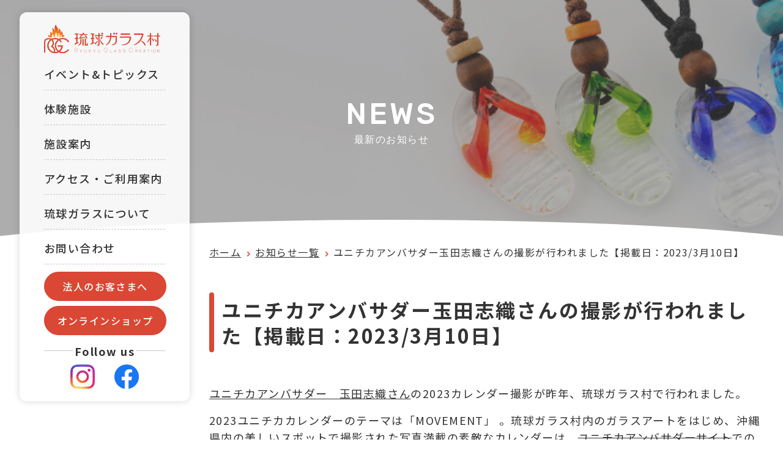

--- FILE ---
content_type: text/html; charset=UTF-8
request_url: https://www.ryukyu-glass.co.jp/news/3827/
body_size: 15664
content:
<!DOCTYPE html><html lang="ja"><head>  <script defer src="[data-uri]"></script> <meta charset="UTF-8"><meta name="format-detection" content="telephone=no"><meta name="viewport" content="width=device-width, initial-scale=1.0, maximum-scale=1.0"> <script defer src="//cdn.jsdelivr.net/npm/viewport-extra@1.0.2/dist/viewport-extra.min.js"></script> <script defer src="[data-uri]"></script> <meta http-equiv="X-UA-Compatible" content="IE=edge"><meta property="fb:app_id" content="511759592820292"><meta property="og:type" content="website"><meta property="og:url" content="https://www.ryukyu-glass.co.jp/news/3827/"><meta property="og:locale" content="ja_JP"><meta property="og:locale:alternate" content="en_US"><meta property="og:locale:alternate" content="zh_CN"><meta property="og:image" content="https://www.ryukyu-glass.co.jp/wprg/wp-content/uploads/2023/03/S__87293963-1024x768.jpg"><title>ユニチカアンバサダー玉田志織さんの撮影が行われました【掲載日：2023/3月10日】 | 【公式】琉球ガラス村 Ryukyu Glass Village</title><meta property="og:title" content="ユニチカアンバサダー玉田志織さんの撮影が行われました【掲載日：2023/3月10日】  |  【公式】琉球ガラス村 Ryukyu Glass Village"><meta name="description" content="作る・学ぶ・楽しむ！ガラスのテーマパーク"><meta property="og:description" content="作る・学ぶ・楽しむ！ガラスのテーマパーク"><meta name="keywords" content="琉球ガラス,手作り,体験,沖縄,南部,糸満,那覇空港,観光スポット,雨,無料,Ryukyu Glass,Handcraft,Experience,Okinawa,Southern,Itoman,Naha Airport,Sightseeing Spot,Rain,Free,琉球玻璃,手工艺,体验,冲绳,南部,那霸机场,观光景点,雨天,免费"><script data-cfasync="false" id="ao_optimized_gfonts_config">WebFontConfig={google:{families:["Noto Sans JP:400,500,700:japanese","Roboto:400,700:japanese","Rubik:500:japanese"] },classes:false, events:false, timeout:1500};</script><link rel="icon" href="https://www.ryukyu-glass.co.jp/wprg/wp-content/themes/ryukyu-glass/asset/img/common/favicon.ico?200403093351"><link rel="apple-touch-icon" href="https://www.ryukyu-glass.co.jp/wprg/wp-content/themes/ryukyu-glass/asset/img/common/apple-touch-icon.png?200403093351" sizes="180x180"><link rel="icon" type="image/png" href="https://www.ryukyu-glass.co.jp/wprg/wp-content/themes/ryukyu-glass/asset/img/common/android-chrome-256x256.png"><link rel="alternate" type="application/rss+xml" href="https://www.ryukyu-glass.co.jp/feed/"><link rel="stylesheet" href="https://www.ryukyu-glass.co.jp/wprg/wp-content/themes/ryukyu-glass/asset/css/all.min.css?200501051414"><link rel="stylesheet" href="https://www.ryukyu-glass.co.jp/wprg/wp-content/themes/ryukyu-glass/asset/css/browser/chrome.css"><meta name='robots' content='max-image-preview:large' />  <script type="application/ld+json" class="aioseop-schema">{"@context":"https://schema.org","@graph":[{"@type":"Organization","@id":"https://www.ryukyu-glass.co.jp/#organization","url":"https://www.ryukyu-glass.co.jp/","name":"\u3010\u516c\u5f0f\u3011\u7409\u7403\u30ac\u30e9\u30b9\u6751 Ryukyu Glass Village","sameAs":[]},{"@type":"WebSite","@id":"https://www.ryukyu-glass.co.jp/#website","url":"https://www.ryukyu-glass.co.jp/","name":"\u3010\u516c\u5f0f\u3011\u7409\u7403\u30ac\u30e9\u30b9\u6751 Ryukyu Glass Village","publisher":{"@id":"https://www.ryukyu-glass.co.jp/#organization"},"potentialAction":{"@type":"SearchAction","target":"https://www.ryukyu-glass.co.jp/?s={search_term_string}","query-input":"required name=search_term_string"}},{"@type":"WebPage","@id":"https://www.ryukyu-glass.co.jp/news/3827/#webpage","url":"https://www.ryukyu-glass.co.jp/news/3827/","inLanguage":"ja","name":"\u30e6\u30cb\u30c1\u30ab\u30a2\u30f3\u30d0\u30b5\u30c0\u30fc\u7389\u7530\u5fd7\u7e54\u3055\u3093\u306e\u64ae\u5f71\u304c\u884c\u308f\u308c\u307e\u3057\u305f\u3010\u63b2\u8f09\u65e5\uff1a2023/3\u670810\u65e5\u3011","isPartOf":{"@id":"https://www.ryukyu-glass.co.jp/#website"},"datePublished":"2023-03-10T00:57:28+09:00","dateModified":"2023-03-10T00:57:30+09:00"},{"@type":"Article","@id":"https://www.ryukyu-glass.co.jp/news/3827/#article","isPartOf":{"@id":"https://www.ryukyu-glass.co.jp/news/3827/#webpage"},"author":{"@id":"https://www.ryukyu-glass.co.jp/author/rg_user01/#author"},"headline":"\u30e6\u30cb\u30c1\u30ab\u30a2\u30f3\u30d0\u30b5\u30c0\u30fc\u7389\u7530\u5fd7\u7e54\u3055\u3093\u306e\u64ae\u5f71\u304c\u884c\u308f\u308c\u307e\u3057\u305f\u3010\u63b2\u8f09\u65e5\uff1a2023/3\u670810\u65e5\u3011","datePublished":"2023-03-10T00:57:28+09:00","dateModified":"2023-03-10T00:57:30+09:00","commentCount":0,"mainEntityOfPage":{"@id":"https://www.ryukyu-glass.co.jp/news/3827/#webpage"},"publisher":{"@id":"https://www.ryukyu-glass.co.jp/#organization"},"articleSection":"\u305d\u306e\u4ed6"},{"@type":"Person","@id":"https://www.ryukyu-glass.co.jp/author/rg_user01/#author","name":"rg_user01","sameAs":[]}]}</script> <link rel="canonical" href="https://www.ryukyu-glass.co.jp/news/3827/" /><link rel='dns-prefetch' href='//maxcdn.bootstrapcdn.com' /><link href='https://fonts.gstatic.com' crossorigin='anonymous' rel='preconnect' /><link href='https://ajax.googleapis.com' rel='preconnect' /><link href='https://fonts.googleapis.com' rel='preconnect' /><link rel='stylesheet' id='sbi_styles-css' href='https://www.ryukyu-glass.co.jp/wprg/wp-content/plugins/instagram-feed/css/sbi-styles.min.css?ver=6.4.3' type='text/css' media='all' /><link rel='stylesheet' id='classic-theme-styles-css' href='https://www.ryukyu-glass.co.jp/wprg/wp-includes/css/classic-themes.min.css?ver=6.2.8' type='text/css' media='all' /><style id='global-styles-inline-css' type='text/css'>body{--wp--preset--color--black: #000000;--wp--preset--color--cyan-bluish-gray: #abb8c3;--wp--preset--color--white: #ffffff;--wp--preset--color--pale-pink: #f78da7;--wp--preset--color--vivid-red: #cf2e2e;--wp--preset--color--luminous-vivid-orange: #ff6900;--wp--preset--color--luminous-vivid-amber: #fcb900;--wp--preset--color--light-green-cyan: #7bdcb5;--wp--preset--color--vivid-green-cyan: #00d084;--wp--preset--color--pale-cyan-blue: #8ed1fc;--wp--preset--color--vivid-cyan-blue: #0693e3;--wp--preset--color--vivid-purple: #9b51e0;--wp--preset--color--main: #da4734;--wp--preset--color--gray: #F8F8F8;--wp--preset--color--rainbow-01: #FF7B4B;--wp--preset--color--rainbow-02: #FA3B38;--wp--preset--color--rainbow-03: #FF43AC;--wp--preset--color--rainbow-04: #FFB01C;--wp--preset--color--rainbow-05: #FF8336;--wp--preset--color--rainbow-06: #6FB92C;--wp--preset--color--rainbow-07: #009FE8;--wp--preset--color--rainbow-08: #FF5929;--wp--preset--gradient--vivid-cyan-blue-to-vivid-purple: linear-gradient(135deg,rgba(6,147,227,1) 0%,rgb(155,81,224) 100%);--wp--preset--gradient--light-green-cyan-to-vivid-green-cyan: linear-gradient(135deg,rgb(122,220,180) 0%,rgb(0,208,130) 100%);--wp--preset--gradient--luminous-vivid-amber-to-luminous-vivid-orange: linear-gradient(135deg,rgba(252,185,0,1) 0%,rgba(255,105,0,1) 100%);--wp--preset--gradient--luminous-vivid-orange-to-vivid-red: linear-gradient(135deg,rgba(255,105,0,1) 0%,rgb(207,46,46) 100%);--wp--preset--gradient--very-light-gray-to-cyan-bluish-gray: linear-gradient(135deg,rgb(238,238,238) 0%,rgb(169,184,195) 100%);--wp--preset--gradient--cool-to-warm-spectrum: linear-gradient(135deg,rgb(74,234,220) 0%,rgb(151,120,209) 20%,rgb(207,42,186) 40%,rgb(238,44,130) 60%,rgb(251,105,98) 80%,rgb(254,248,76) 100%);--wp--preset--gradient--blush-light-purple: linear-gradient(135deg,rgb(255,206,236) 0%,rgb(152,150,240) 100%);--wp--preset--gradient--blush-bordeaux: linear-gradient(135deg,rgb(254,205,165) 0%,rgb(254,45,45) 50%,rgb(107,0,62) 100%);--wp--preset--gradient--luminous-dusk: linear-gradient(135deg,rgb(255,203,112) 0%,rgb(199,81,192) 50%,rgb(65,88,208) 100%);--wp--preset--gradient--pale-ocean: linear-gradient(135deg,rgb(255,245,203) 0%,rgb(182,227,212) 50%,rgb(51,167,181) 100%);--wp--preset--gradient--electric-grass: linear-gradient(135deg,rgb(202,248,128) 0%,rgb(113,206,126) 100%);--wp--preset--gradient--midnight: linear-gradient(135deg,rgb(2,3,129) 0%,rgb(40,116,252) 100%);--wp--preset--duotone--dark-grayscale: url('#wp-duotone-dark-grayscale');--wp--preset--duotone--grayscale: url('#wp-duotone-grayscale');--wp--preset--duotone--purple-yellow: url('#wp-duotone-purple-yellow');--wp--preset--duotone--blue-red: url('#wp-duotone-blue-red');--wp--preset--duotone--midnight: url('#wp-duotone-midnight');--wp--preset--duotone--magenta-yellow: url('#wp-duotone-magenta-yellow');--wp--preset--duotone--purple-green: url('#wp-duotone-purple-green');--wp--preset--duotone--blue-orange: url('#wp-duotone-blue-orange');--wp--preset--font-size--small: 13px;--wp--preset--font-size--medium: 20px;--wp--preset--font-size--large: 36px;--wp--preset--font-size--x-large: 42px;--wp--preset--spacing--20: 0.44rem;--wp--preset--spacing--30: 0.67rem;--wp--preset--spacing--40: 1rem;--wp--preset--spacing--50: 1.5rem;--wp--preset--spacing--60: 2.25rem;--wp--preset--spacing--70: 3.38rem;--wp--preset--spacing--80: 5.06rem;--wp--preset--shadow--natural: 6px 6px 9px rgba(0, 0, 0, 0.2);--wp--preset--shadow--deep: 12px 12px 50px rgba(0, 0, 0, 0.4);--wp--preset--shadow--sharp: 6px 6px 0px rgba(0, 0, 0, 0.2);--wp--preset--shadow--outlined: 6px 6px 0px -3px rgba(255, 255, 255, 1), 6px 6px rgba(0, 0, 0, 1);--wp--preset--shadow--crisp: 6px 6px 0px rgba(0, 0, 0, 1);}:where(.is-layout-flex){gap: 0.5em;}body .is-layout-flow > .alignleft{float: left;margin-inline-start: 0;margin-inline-end: 2em;}body .is-layout-flow > .alignright{float: right;margin-inline-start: 2em;margin-inline-end: 0;}body .is-layout-flow > .aligncenter{margin-left: auto !important;margin-right: auto !important;}body .is-layout-constrained > .alignleft{float: left;margin-inline-start: 0;margin-inline-end: 2em;}body .is-layout-constrained > .alignright{float: right;margin-inline-start: 2em;margin-inline-end: 0;}body .is-layout-constrained > .aligncenter{margin-left: auto !important;margin-right: auto !important;}body .is-layout-constrained > :where(:not(.alignleft):not(.alignright):not(.alignfull)){max-width: var(--wp--style--global--content-size);margin-left: auto !important;margin-right: auto !important;}body .is-layout-constrained > .alignwide{max-width: var(--wp--style--global--wide-size);}body .is-layout-flex{display: flex;}body .is-layout-flex{flex-wrap: wrap;align-items: center;}body .is-layout-flex > *{margin: 0;}:where(.wp-block-columns.is-layout-flex){gap: 2em;}.has-black-color{color: var(--wp--preset--color--black) !important;}.has-cyan-bluish-gray-color{color: var(--wp--preset--color--cyan-bluish-gray) !important;}.has-white-color{color: var(--wp--preset--color--white) !important;}.has-pale-pink-color{color: var(--wp--preset--color--pale-pink) !important;}.has-vivid-red-color{color: var(--wp--preset--color--vivid-red) !important;}.has-luminous-vivid-orange-color{color: var(--wp--preset--color--luminous-vivid-orange) !important;}.has-luminous-vivid-amber-color{color: var(--wp--preset--color--luminous-vivid-amber) !important;}.has-light-green-cyan-color{color: var(--wp--preset--color--light-green-cyan) !important;}.has-vivid-green-cyan-color{color: var(--wp--preset--color--vivid-green-cyan) !important;}.has-pale-cyan-blue-color{color: var(--wp--preset--color--pale-cyan-blue) !important;}.has-vivid-cyan-blue-color{color: var(--wp--preset--color--vivid-cyan-blue) !important;}.has-vivid-purple-color{color: var(--wp--preset--color--vivid-purple) !important;}.has-black-background-color{background-color: var(--wp--preset--color--black) !important;}.has-cyan-bluish-gray-background-color{background-color: var(--wp--preset--color--cyan-bluish-gray) !important;}.has-white-background-color{background-color: var(--wp--preset--color--white) !important;}.has-pale-pink-background-color{background-color: var(--wp--preset--color--pale-pink) !important;}.has-vivid-red-background-color{background-color: var(--wp--preset--color--vivid-red) !important;}.has-luminous-vivid-orange-background-color{background-color: var(--wp--preset--color--luminous-vivid-orange) !important;}.has-luminous-vivid-amber-background-color{background-color: var(--wp--preset--color--luminous-vivid-amber) !important;}.has-light-green-cyan-background-color{background-color: var(--wp--preset--color--light-green-cyan) !important;}.has-vivid-green-cyan-background-color{background-color: var(--wp--preset--color--vivid-green-cyan) !important;}.has-pale-cyan-blue-background-color{background-color: var(--wp--preset--color--pale-cyan-blue) !important;}.has-vivid-cyan-blue-background-color{background-color: var(--wp--preset--color--vivid-cyan-blue) !important;}.has-vivid-purple-background-color{background-color: var(--wp--preset--color--vivid-purple) !important;}.has-black-border-color{border-color: var(--wp--preset--color--black) !important;}.has-cyan-bluish-gray-border-color{border-color: var(--wp--preset--color--cyan-bluish-gray) !important;}.has-white-border-color{border-color: var(--wp--preset--color--white) !important;}.has-pale-pink-border-color{border-color: var(--wp--preset--color--pale-pink) !important;}.has-vivid-red-border-color{border-color: var(--wp--preset--color--vivid-red) !important;}.has-luminous-vivid-orange-border-color{border-color: var(--wp--preset--color--luminous-vivid-orange) !important;}.has-luminous-vivid-amber-border-color{border-color: var(--wp--preset--color--luminous-vivid-amber) !important;}.has-light-green-cyan-border-color{border-color: var(--wp--preset--color--light-green-cyan) !important;}.has-vivid-green-cyan-border-color{border-color: var(--wp--preset--color--vivid-green-cyan) !important;}.has-pale-cyan-blue-border-color{border-color: var(--wp--preset--color--pale-cyan-blue) !important;}.has-vivid-cyan-blue-border-color{border-color: var(--wp--preset--color--vivid-cyan-blue) !important;}.has-vivid-purple-border-color{border-color: var(--wp--preset--color--vivid-purple) !important;}.has-vivid-cyan-blue-to-vivid-purple-gradient-background{background: var(--wp--preset--gradient--vivid-cyan-blue-to-vivid-purple) !important;}.has-light-green-cyan-to-vivid-green-cyan-gradient-background{background: var(--wp--preset--gradient--light-green-cyan-to-vivid-green-cyan) !important;}.has-luminous-vivid-amber-to-luminous-vivid-orange-gradient-background{background: var(--wp--preset--gradient--luminous-vivid-amber-to-luminous-vivid-orange) !important;}.has-luminous-vivid-orange-to-vivid-red-gradient-background{background: var(--wp--preset--gradient--luminous-vivid-orange-to-vivid-red) !important;}.has-very-light-gray-to-cyan-bluish-gray-gradient-background{background: var(--wp--preset--gradient--very-light-gray-to-cyan-bluish-gray) !important;}.has-cool-to-warm-spectrum-gradient-background{background: var(--wp--preset--gradient--cool-to-warm-spectrum) !important;}.has-blush-light-purple-gradient-background{background: var(--wp--preset--gradient--blush-light-purple) !important;}.has-blush-bordeaux-gradient-background{background: var(--wp--preset--gradient--blush-bordeaux) !important;}.has-luminous-dusk-gradient-background{background: var(--wp--preset--gradient--luminous-dusk) !important;}.has-pale-ocean-gradient-background{background: var(--wp--preset--gradient--pale-ocean) !important;}.has-electric-grass-gradient-background{background: var(--wp--preset--gradient--electric-grass) !important;}.has-midnight-gradient-background{background: var(--wp--preset--gradient--midnight) !important;}.has-small-font-size{font-size: var(--wp--preset--font-size--small) !important;}.has-medium-font-size{font-size: var(--wp--preset--font-size--medium) !important;}.has-large-font-size{font-size: var(--wp--preset--font-size--large) !important;}.has-x-large-font-size{font-size: var(--wp--preset--font-size--x-large) !important;}
.wp-block-navigation a:where(:not(.wp-element-button)){color: inherit;}
:where(.wp-block-columns.is-layout-flex){gap: 2em;}
.wp-block-pullquote{font-size: 1.5em;line-height: 1.6;}</style><link rel='stylesheet' id='ctf_styles-css' href='https://www.ryukyu-glass.co.jp/wprg/wp-content/plugins/custom-twitter-feeds/css/ctf-styles.min.css?ver=2.2.2' type='text/css' media='all' /><link rel='stylesheet' id='cff-css' href='https://www.ryukyu-glass.co.jp/wprg/wp-content/plugins/custom-facebook-feed/assets/css/cff-style.min.css?ver=4.2.5' type='text/css' media='all' /><link rel='stylesheet' id='sb-font-awesome-css' href='https://maxcdn.bootstrapcdn.com/font-awesome/4.7.0/css/font-awesome.min.css?ver=6.2.8' type='text/css' media='all' /><link rel="https://api.w.org/" href="https://www.ryukyu-glass.co.jp/wp-json/" /><link rel="alternate" type="application/json" href="https://www.ryukyu-glass.co.jp/wp-json/wp/v2/posts/3827" /><link rel="EditURI" type="application/rsd+xml" title="RSD" href="https://www.ryukyu-glass.co.jp/wprg/xmlrpc.php?rsd" /><link rel="wlwmanifest" type="application/wlwmanifest+xml" href="https://www.ryukyu-glass.co.jp/wprg/wp-includes/wlwmanifest.xml" /><link rel='shortlink' href='https://www.ryukyu-glass.co.jp/?p=3827' /><link rel="alternate" type="application/json+oembed" href="https://www.ryukyu-glass.co.jp/wp-json/oembed/1.0/embed?url=https%3A%2F%2Fwww.ryukyu-glass.co.jp%2Fnews%2F3827%2F" /><link rel="alternate" type="text/xml+oembed" href="https://www.ryukyu-glass.co.jp/wp-json/oembed/1.0/embed?url=https%3A%2F%2Fwww.ryukyu-glass.co.jp%2Fnews%2F3827%2F&#038;format=xml" /><style type="text/css">.recentcomments a{display:inline !important;padding:0 !important;margin:0 !important;}</style><style type="text/css">.broken_link, a.broken_link {
	text-decoration: line-through;
}</style><script data-cfasync="false" id="ao_optimized_gfonts_webfontloader">(function() {var wf = document.createElement('script');wf.src='https://ajax.googleapis.com/ajax/libs/webfont/1/webfont.js';wf.type='text/javascript';wf.async='true';var s=document.getElementsByTagName('script')[0];s.parentNode.insertBefore(wf, s);})();</script></head><body id="top" class="post-template-default single single-post postid-3827 single-format-standard  news  device-pc"> <noscript><iframe src="https://www.googletagmanager.com/ns.html?id=GTM-MSDFP8X"
height="0" width="0" style="display:none;visibility:hidden"></iframe></noscript><header class="common-header"><div class="logo-nav"><div class="logo "> <a href="https://www.ryukyu-glass.co.jp"><img src="https://www.ryukyu-glass.co.jp/wprg/wp-content/themes/ryukyu-glass/asset/img/common/logo.svg" alt=""></a></div></div><div class="global-nav-btn"> <span></span> <span></span> <span></span> <span></span></div><div class="global-nav"><nav class="nav"><ul class="nav-list"><li class=""> <a href="https://www.ryukyu-glass.co.jp/topics"><span>イベント&トピックス</span></a></li><li class=""> <a href="https://www.ryukyu-glass.co.jp/workshop"><span>体験施設</span></a></li><li class=""> <a href="https://www.ryukyu-glass.co.jp/facilities"><span>施設案内</span></a></li><li class=""> <a href="https://www.ryukyu-glass.co.jp/access"><span>アクセス・ご利用案内</span></a></li><li class=""> <a href="https://www.ryukyu-glass.co.jp/craft"><span>琉球ガラスについて</span></a></li><li class=""> <a href="https://www.ryukyu-glass.co.jp/contact"><span>お問い合わせ</span></a></li></ul><div class="nav-btn-group"> <a href="https://www.ryukyu-glass.co.jp/business" class="btn btn-sm"> <span>法人のお客さまへ</span> </a> <a href="https://ryukyu-glass.shop/" target="_blank" class="btn btn-sm"> <span>オンラインショップ</span> </a></div></nav><div class="sns-area"><div class="sns-header"><div class="title">Follow us</div></div><ul><li> <a href="https://www.instagram.com/ryukyu_glass_village" target="_blank"> <img width="40" height="40" src="https://www.ryukyu-glass.co.jp/wprg/wp-content/themes/ryukyu-glass/asset/img/common/icon-instagram.png" alt="Instagram"> </a></li><li> <a href="https://www.facebook.com/ryukyuglasscreation?fref=ts" target="_blank"> <img width="40" height="40" src="https://www.ryukyu-glass.co.jp/wprg/wp-content/themes/ryukyu-glass/asset/img/common/icon-facebook.png" alt="Facebook"> </a></li></ul></div></div></header><div class="global-nav-mask"></div><div class="mainvisual"  style="background-image: url(https://www.ryukyu-glass.co.jp/wprg/wp-content/themes/ryukyu-glass/asset/img/news/mainvisual.jpg);"><div class="mainvisual-content"><h1 class="title">NEWS</h1><div class="text">最新のお知らせ</div></div></div><main class="main"><div class="container"><div class="breadcrumb"><ol class="breadcrumb-list" itemprop="Breadcrumb" itemscope itemtype="http://data-vocabulary.org/BreadcrumbList"><li itemprop="itemListElement" itemscope itemtype="http://schema.org/ListItem"><a itemprop="item" href="https://www.ryukyu-glass.co.jp" class="home"><span itemprop="name">ホーム</span></a><meta itemprop="position" content="1"></li><li itemprop="itemListElement" itemscope itemtype="http://schema.org/ListItem"><span itemprop="item"><a itemprop="item" href="https://www.ryukyu-glass.co.jp/news"><span itemprop="name">お知らせ一覧</span></a></span><meta itemprop="position" content="2"></li><li itemprop="itemListElement" itemscope itemtype="http://schema.org/ListItem"><span itemprop="item">ユニチカアンバサダー玉田志織さんの撮影が行われました【掲載日：2023/3月10日】</span><meta itemprop="position" content="3"></li></ol></div><article class="post-area"><h1 class="title">ユニチカアンバサダー玉田志織さんの撮影が行われました【掲載日：2023/3月10日】</h1><p><a href="https://www.unitika.co.jp/ua/2023/">ユニチカアンバサダー　玉田志織さん</a>の2023カレンダー撮影が昨年、琉球ガラス村で行われました。</p><p> 2023ユニチカカレンダーのテーマは「MOVEMENT」 。琉球ガラス村内のガラスアートをはじめ、沖縄県内の美しいスポットで撮影された写真満載の素敵なカレンダーは、<a href="https://www.unitika.co.jp/common/calendar2023.php" class="broken_link">ユニチカアンバサダーサイト</a>での購入も可能です。</p><figure class="wp-block-image size-large"><img decoding="async" width="1024" height="768" src="https://www.ryukyu-glass.co.jp/wprg/wp-content/uploads/2023/03/S__87293963-1024x768.jpg" alt="" class="wp-image-3829" srcset="https://www.ryukyu-glass.co.jp/wprg/wp-content/uploads/2023/03/S__87293963-1024x768.jpg 1024w, https://www.ryukyu-glass.co.jp/wprg/wp-content/uploads/2023/03/S__87293963-300x225.jpg 300w, https://www.ryukyu-glass.co.jp/wprg/wp-content/uploads/2023/03/S__87293963-768x576.jpg 768w, https://www.ryukyu-glass.co.jp/wprg/wp-content/uploads/2023/03/S__87293963-400x300.jpg 400w, https://www.ryukyu-glass.co.jp/wprg/wp-content/uploads/2023/03/S__87293963.jpg 1478w" sizes="(max-width: 1024px) 100vw, 1024px" /><figcaption>壁掛けタイプの表紙撮影は、GLASS GARDENの映えスポット「ガラスの家」</figcaption></figure><figure class="wp-block-image size-large"><img decoding="async" loading="lazy" width="1024" height="768" src="https://www.ryukyu-glass.co.jp/wprg/wp-content/uploads/2023/03/S__87293968-1-1024x768.jpg" alt="" class="wp-image-3830" srcset="https://www.ryukyu-glass.co.jp/wprg/wp-content/uploads/2023/03/S__87293968-1-1024x768.jpg 1024w, https://www.ryukyu-glass.co.jp/wprg/wp-content/uploads/2023/03/S__87293968-1-300x225.jpg 300w, https://www.ryukyu-glass.co.jp/wprg/wp-content/uploads/2023/03/S__87293968-1-768x576.jpg 768w, https://www.ryukyu-glass.co.jp/wprg/wp-content/uploads/2023/03/S__87293968-1-400x300.jpg 400w, https://www.ryukyu-glass.co.jp/wprg/wp-content/uploads/2023/03/S__87293968-1.jpg 1478w" sizes="(max-width: 1024px) 100vw, 1024px" /><figcaption>卓上型カレンダーには、玉田志織さんの沖縄ロケ日記も！</figcaption></figure><aside class="pagination-area"><nav class="pagination pagination-pager"> <a class="btn btn-prev" href="https://www.ryukyu-glass.co.jp/news/3822/">前の記事</a> <a class="btn btn-next" href="https://www.ryukyu-glass.co.jp/news/3840/">次の記事</a></nav></aside></article></div></main><section class="instagram-area"><div class="container"><div class="heading-lg heading-icon"> <span class="icon"> <img width="40" height="40" src="https://www.ryukyu-glass.co.jp/wprg/wp-content/themes/ryukyu-glass/asset/img/common/icon-instagram.png" alt="Instagram"> </span><h2 class="title"> INSTAGRAM</h2><p class="text">インスタグラム</p></div><div class="instagram"><div id="sb_instagram"  class="sbi sbi_mob_col_1 sbi_tab_col_1 sbi_col_1 sbi_width_resp" data-feedid="sbi_3942876195765668#12"  data-res="medium" data-cols="1" data-colsmobile="1" data-colstablet="1" data-num="12" data-nummobile="" data-item-padding="" data-shortcode-atts="{}"  data-postid="3827" data-locatornonce="7e88f3b35e" data-sbi-flags="favorLocal,imageLoadDisable"><div id="sbi_images" ><div class="sbi_item sbi_type_image sbi_new sbi_no_js sbi_no_resraise sbi_js_load_disabled" id="sbi_17883254859079897" data-date="1720158554"><div class="sbi_photo_wrap"> <a class="sbi_photo" href="https://www.instagram.com/p/C9B6Ti7RGmi/" target="_blank" rel="noopener nofollow" data-full-res="https://scontent-nrt1-2.cdninstagram.com/v/t39.30808-6/450006628_18317460862145173_2916680293059232443_n.jpg?_nc_cat=103&#038;ccb=1-7&#038;_nc_sid=18de74&#038;_nc_ohc=0hxZ5Dm0ee4Q7kNvgGpYCIh&#038;_nc_ht=scontent-nrt1-2.cdninstagram.com&#038;edm=ANo9K5cEAAAA&#038;oh=00_AYCgYwo8QRV6SQO5wJ8YuuaHArhzpcxf4BJn0-vqM7783w&#038;oe=668D6CF2" data-img-src-set="{&quot;d&quot;:&quot;https:\/\/scontent-nrt1-2.cdninstagram.com\/v\/t39.30808-6\/450006628_18317460862145173_2916680293059232443_n.jpg?_nc_cat=103&amp;ccb=1-7&amp;_nc_sid=18de74&amp;_nc_ohc=0hxZ5Dm0ee4Q7kNvgGpYCIh&amp;_nc_ht=scontent-nrt1-2.cdninstagram.com&amp;edm=ANo9K5cEAAAA&amp;oh=00_AYCgYwo8QRV6SQO5wJ8YuuaHArhzpcxf4BJn0-vqM7783w&amp;oe=668D6CF2&quot;,&quot;150&quot;:&quot;https:\/\/scontent-nrt1-2.cdninstagram.com\/v\/t39.30808-6\/450006628_18317460862145173_2916680293059232443_n.jpg?_nc_cat=103&amp;ccb=1-7&amp;_nc_sid=18de74&amp;_nc_ohc=0hxZ5Dm0ee4Q7kNvgGpYCIh&amp;_nc_ht=scontent-nrt1-2.cdninstagram.com&amp;edm=ANo9K5cEAAAA&amp;oh=00_AYCgYwo8QRV6SQO5wJ8YuuaHArhzpcxf4BJn0-vqM7783w&amp;oe=668D6CF2&quot;,&quot;320&quot;:&quot;https:\/\/scontent-nrt1-2.cdninstagram.com\/v\/t39.30808-6\/450006628_18317460862145173_2916680293059232443_n.jpg?_nc_cat=103&amp;ccb=1-7&amp;_nc_sid=18de74&amp;_nc_ohc=0hxZ5Dm0ee4Q7kNvgGpYCIh&amp;_nc_ht=scontent-nrt1-2.cdninstagram.com&amp;edm=ANo9K5cEAAAA&amp;oh=00_AYCgYwo8QRV6SQO5wJ8YuuaHArhzpcxf4BJn0-vqM7783w&amp;oe=668D6CF2&quot;,&quot;640&quot;:&quot;https:\/\/scontent-nrt1-2.cdninstagram.com\/v\/t39.30808-6\/450006628_18317460862145173_2916680293059232443_n.jpg?_nc_cat=103&amp;ccb=1-7&amp;_nc_sid=18de74&amp;_nc_ohc=0hxZ5Dm0ee4Q7kNvgGpYCIh&amp;_nc_ht=scontent-nrt1-2.cdninstagram.com&amp;edm=ANo9K5cEAAAA&amp;oh=00_AYCgYwo8QRV6SQO5wJ8YuuaHArhzpcxf4BJn0-vqM7783w&amp;oe=668D6CF2&quot;}"> <span class="sbi-screenreader"></span> <img src="https://scontent-nrt1-2.cdninstagram.com/v/t39.30808-6/450006628_18317460862145173_2916680293059232443_n.jpg?_nc_cat=103&#038;ccb=1-7&#038;_nc_sid=18de74&#038;_nc_ohc=0hxZ5Dm0ee4Q7kNvgGpYCIh&#038;_nc_ht=scontent-nrt1-2.cdninstagram.com&#038;edm=ANo9K5cEAAAA&#038;oh=00_AYCgYwo8QRV6SQO5wJ8YuuaHArhzpcxf4BJn0-vqM7783w&#038;oe=668D6CF2" alt="【琉球ガラス村ホームページ不具合のお知らせ】  いつも琉球ガラス村をご愛顧くださり、誠にありがとうございます。  只今、不具合により琉球ガラス村公式ホームページへアクセスできなくなっております。  現在復旧作業に最善を尽くしていますが、お客様へは、大変なご不便・ご迷惑をお掛けしてしまい、誠に申し訳ございません。
なお、琉球ガラス村は通常営業（9:30~17:30）しております。  また、体験のご予約はInstagram本アカウントのプロフィールに添付されているリンクより可能です。  https://ryukyu-glass.urkt.in/ja/direct/offices/2210/courses?fbclid=PAZXh0bgNhZW0CMTEAAaaFMRl4tDZlG2z14CwbSQeSQZdzTmG7WvuWxJvwleE49hs3jfLJLS6_GDU_aem_teiL_tyV1IDfBzQ83mtlzg  皆様のお越しを心よりお待ちしております。  琉球ガラス村（RGC株式会社）"> </a></div></div><div class="sbi_item sbi_type_carousel sbi_new sbi_no_js sbi_no_resraise sbi_js_load_disabled" id="sbi_18000399671628177" data-date="1719572729"><div class="sbi_photo_wrap"> <a class="sbi_photo" href="https://www.instagram.com/p/C8wc7u0PlnD/" target="_blank" rel="noopener nofollow" data-full-res="https://scontent-nrt1-2.cdninstagram.com/v/t39.30808-6/449067005_18316610995145173_1638192362073741795_n.jpg?_nc_cat=107&#038;ccb=1-7&#038;_nc_sid=18de74&#038;_nc_ohc=dEOIa2JWMmUQ7kNvgH2Mp2I&#038;_nc_ht=scontent-nrt1-2.cdninstagram.com&#038;edm=ANo9K5cEAAAA&#038;oh=00_AYD9155Fhbdh-w8udfYNNlR7iAizyU__SU6gF9vGTzM-Kw&#038;oe=668D6CFB" data-img-src-set="{&quot;d&quot;:&quot;https:\/\/scontent-nrt1-2.cdninstagram.com\/v\/t39.30808-6\/449067005_18316610995145173_1638192362073741795_n.jpg?_nc_cat=107&amp;ccb=1-7&amp;_nc_sid=18de74&amp;_nc_ohc=dEOIa2JWMmUQ7kNvgH2Mp2I&amp;_nc_ht=scontent-nrt1-2.cdninstagram.com&amp;edm=ANo9K5cEAAAA&amp;oh=00_AYD9155Fhbdh-w8udfYNNlR7iAizyU__SU6gF9vGTzM-Kw&amp;oe=668D6CFB&quot;,&quot;150&quot;:&quot;https:\/\/scontent-nrt1-2.cdninstagram.com\/v\/t39.30808-6\/449067005_18316610995145173_1638192362073741795_n.jpg?_nc_cat=107&amp;ccb=1-7&amp;_nc_sid=18de74&amp;_nc_ohc=dEOIa2JWMmUQ7kNvgH2Mp2I&amp;_nc_ht=scontent-nrt1-2.cdninstagram.com&amp;edm=ANo9K5cEAAAA&amp;oh=00_AYD9155Fhbdh-w8udfYNNlR7iAizyU__SU6gF9vGTzM-Kw&amp;oe=668D6CFB&quot;,&quot;320&quot;:&quot;https:\/\/www.ryukyu-glass.co.jp\/wprg\/wp-content\/uploads\/sb-instagram-feed-images\/449067005_18316610995145173_1638192362073741795_nlow.jpg&quot;,&quot;640&quot;:&quot;https:\/\/www.ryukyu-glass.co.jp\/wprg\/wp-content\/uploads\/sb-instagram-feed-images\/449067005_18316610995145173_1638192362073741795_nfull.jpg&quot;}"> <span class="sbi-screenreader"></span> <svg class="svg-inline--fa fa-clone fa-w-16 sbi_lightbox_carousel_icon" aria-hidden="true" aria-label="Clone" data-fa-proƒcessed="" data-prefix="far" data-icon="clone" role="img" xmlns="http://www.w3.org/2000/svg" viewBox="0 0 512 512"> <path fill="currentColor" d="M464 0H144c-26.51 0-48 21.49-48 48v48H48c-26.51 0-48 21.49-48 48v320c0 26.51 21.49 48 48 48h320c26.51 0 48-21.49 48-48v-48h48c26.51 0 48-21.49 48-48V48c0-26.51-21.49-48-48-48zM362 464H54a6 6 0 0 1-6-6V150a6 6 0 0 1 6-6h42v224c0 26.51 21.49 48 48 48h224v42a6 6 0 0 1-6 6zm96-96H150a6 6 0 0 1-6-6V54a6 6 0 0 1 6-6h308a6 6 0 0 1 6 6v308a6 6 0 0 1-6 6z"></path> </svg> <img src="https://www.ryukyu-glass.co.jp/wprg/wp-content/uploads/sb-instagram-feed-images/449067005_18316610995145173_1638192362073741795_nlow.jpg" alt="匠たちの技術の結晶を鑑賞・購入できる『GLASS GALLERY』  また、時代の変遷と共に進化してきた琉球ガラスの歴史を学べる展示や、貴重な世界のガラスも無料で見学できます。  ガラス工芸の可能性を感じてみてください。  ーーーーーーーー  【 #誰かに見せたい琉球ガラス村 】
Instagram投稿キャンペーン開催中！  ”誰かに見せたい”
琉球ガラス村での素敵なワンシーンを投稿ください♪  見事グランプリに選ばれた方には、
《¥10,000相当の琉球ガラス製品》
をプレゼント！  応募は
当アカウントをフォローの上、
ハッシュタグ
#誰かに見せたい琉球ガラス村
#琉球ガラス村
をつけて投稿するだけ！  ーーーーーーーー  琉球ガラス村（RGC株式会社）
沖縄県糸満市字福地169番地
9:30~17:30
098-997-4784
年中無休・駐車場無料
※DMやコメントへの返信は行なっておりませんので、ご了承ください。  #琉球ガラス村
#ryukyuglassvillage
#琉球ガラス
#ryukyuglass
#沖縄旅行
#沖縄観光
#沖縄体験
#okinawatrip
#visitokinawa"> </a></div></div><div class="sbi_item sbi_type_image sbi_new sbi_no_js sbi_no_resraise sbi_js_load_disabled" id="sbi_18013337006213375" data-date="1719529739"><div class="sbi_photo_wrap"> <a class="sbi_photo" href="https://www.instagram.com/p/C8vK72vyX6h/" target="_blank" rel="noopener nofollow" data-full-res="https://scontent-nrt1-2.cdninstagram.com/v/t39.30808-6/449411325_18316551454145173_2401315360606650664_n.jpg?_nc_cat=106&#038;ccb=1-7&#038;_nc_sid=18de74&#038;_nc_ohc=m__UAXKy2rUQ7kNvgHK0v1x&#038;_nc_ht=scontent-nrt1-2.cdninstagram.com&#038;edm=ANo9K5cEAAAA&#038;oh=00_AYDhQMexa0bs8e8ZmN5wAfkCvA58E3rweXLCnNrcr6bphA&#038;oe=668D7813" data-img-src-set="{&quot;d&quot;:&quot;https:\/\/scontent-nrt1-2.cdninstagram.com\/v\/t39.30808-6\/449411325_18316551454145173_2401315360606650664_n.jpg?_nc_cat=106&amp;ccb=1-7&amp;_nc_sid=18de74&amp;_nc_ohc=m__UAXKy2rUQ7kNvgHK0v1x&amp;_nc_ht=scontent-nrt1-2.cdninstagram.com&amp;edm=ANo9K5cEAAAA&amp;oh=00_AYDhQMexa0bs8e8ZmN5wAfkCvA58E3rweXLCnNrcr6bphA&amp;oe=668D7813&quot;,&quot;150&quot;:&quot;https:\/\/scontent-nrt1-2.cdninstagram.com\/v\/t39.30808-6\/449411325_18316551454145173_2401315360606650664_n.jpg?_nc_cat=106&amp;ccb=1-7&amp;_nc_sid=18de74&amp;_nc_ohc=m__UAXKy2rUQ7kNvgHK0v1x&amp;_nc_ht=scontent-nrt1-2.cdninstagram.com&amp;edm=ANo9K5cEAAAA&amp;oh=00_AYDhQMexa0bs8e8ZmN5wAfkCvA58E3rweXLCnNrcr6bphA&amp;oe=668D7813&quot;,&quot;320&quot;:&quot;https:\/\/www.ryukyu-glass.co.jp\/wprg\/wp-content\/uploads\/sb-instagram-feed-images\/449411325_18316551454145173_2401315360606650664_nlow.jpg&quot;,&quot;640&quot;:&quot;https:\/\/www.ryukyu-glass.co.jp\/wprg\/wp-content\/uploads\/sb-instagram-feed-images\/449411325_18316551454145173_2401315360606650664_nfull.jpg&quot;}"> <span class="sbi-screenreader"></span> <img src="https://www.ryukyu-glass.co.jp/wprg/wp-content/uploads/sb-instagram-feed-images/449411325_18316551454145173_2401315360606650664_nlow.jpg" alt="お客様各位
平素はRGC株式会社ならびに琉球ガラス村・琉球ガラス村オンラインショップをご愛顧いただき、誠にありがとうございます。  このたび、2024年7月1日販売分より、価格改定を行うことになりましたのでお知らせいたします。  近年の度重なる原材料の高騰に加え、包材や物流などあらゆるコストの値上がりが続き、弊社では可能な限りコスト削減に取り組むことで品質と価格の維持に努めてまいりました。  しかしながら、今後の健全な事業継続のためには、現行の価格体系を維持することが困難と判断し、やむを得ず価格を改定することといたしました。  今後もコスト削減等に取り組むとともに、これまでと変わらぬ品質を維持し、お客様にご満足いただける商品をお届けできるよう努力する所存でございます。  何卒、ご理解とお力添えを賜りますようお願い申し上げます。  【改定実施日】
2024年７月1日（月）  【対象商品】
琉球ガラス村本館ガラスショップ、琉球ガラス村オンラインショップにて販売中の商品  #RGC株式会社
#琉球ガラス村
#ryukyuglassvillage 
#琉球ガラス
#ryukyuglass"> </a></div></div><div class="sbi_item sbi_type_carousel sbi_new sbi_no_js sbi_no_resraise sbi_js_load_disabled" id="sbi_18036294037978792" data-date="1719356331"><div class="sbi_photo_wrap"> <a class="sbi_photo" href="https://www.instagram.com/p/C8qAL5iy5jO/" target="_blank" rel="noopener nofollow" data-full-res="https://scontent-nrt1-2.cdninstagram.com/v/t39.30808-6/449206307_18316300621145173_239394076592481567_n.jpg?_nc_cat=109&#038;ccb=1-7&#038;_nc_sid=18de74&#038;_nc_ohc=vyP0GbJi8rMQ7kNvgHAOaYD&#038;_nc_ht=scontent-nrt1-2.cdninstagram.com&#038;edm=ANo9K5cEAAAA&#038;oh=00_AYCBD1OFlg2fuRhWpiNdkXKX-t8xT0DZDxPGsuPCRliz2A&#038;oe=668D7430" data-img-src-set="{&quot;d&quot;:&quot;https:\/\/scontent-nrt1-2.cdninstagram.com\/v\/t39.30808-6\/449206307_18316300621145173_239394076592481567_n.jpg?_nc_cat=109&amp;ccb=1-7&amp;_nc_sid=18de74&amp;_nc_ohc=vyP0GbJi8rMQ7kNvgHAOaYD&amp;_nc_ht=scontent-nrt1-2.cdninstagram.com&amp;edm=ANo9K5cEAAAA&amp;oh=00_AYCBD1OFlg2fuRhWpiNdkXKX-t8xT0DZDxPGsuPCRliz2A&amp;oe=668D7430&quot;,&quot;150&quot;:&quot;https:\/\/scontent-nrt1-2.cdninstagram.com\/v\/t39.30808-6\/449206307_18316300621145173_239394076592481567_n.jpg?_nc_cat=109&amp;ccb=1-7&amp;_nc_sid=18de74&amp;_nc_ohc=vyP0GbJi8rMQ7kNvgHAOaYD&amp;_nc_ht=scontent-nrt1-2.cdninstagram.com&amp;edm=ANo9K5cEAAAA&amp;oh=00_AYCBD1OFlg2fuRhWpiNdkXKX-t8xT0DZDxPGsuPCRliz2A&amp;oe=668D7430&quot;,&quot;320&quot;:&quot;https:\/\/www.ryukyu-glass.co.jp\/wprg\/wp-content\/uploads\/sb-instagram-feed-images\/449206307_18316300621145173_239394076592481567_nlow.jpg&quot;,&quot;640&quot;:&quot;https:\/\/www.ryukyu-glass.co.jp\/wprg\/wp-content\/uploads\/sb-instagram-feed-images\/449206307_18316300621145173_239394076592481567_nfull.jpg&quot;}"> <span class="sbi-screenreader"></span> <svg class="svg-inline--fa fa-clone fa-w-16 sbi_lightbox_carousel_icon" aria-hidden="true" aria-label="Clone" data-fa-proƒcessed="" data-prefix="far" data-icon="clone" role="img" xmlns="http://www.w3.org/2000/svg" viewBox="0 0 512 512"> <path fill="currentColor" d="M464 0H144c-26.51 0-48 21.49-48 48v48H48c-26.51 0-48 21.49-48 48v320c0 26.51 21.49 48 48 48h320c26.51 0 48-21.49 48-48v-48h48c26.51 0 48-21.49 48-48V48c0-26.51-21.49-48-48-48zM362 464H54a6 6 0 0 1-6-6V150a6 6 0 0 1 6-6h42v224c0 26.51 21.49 48 48 48h224v42a6 6 0 0 1-6 6zm96-96H150a6 6 0 0 1-6-6V54a6 6 0 0 1 6-6h308a6 6 0 0 1 6 6v308a6 6 0 0 1-6 6z"></path> </svg> <img src="https://www.ryukyu-glass.co.jp/wprg/wp-content/uploads/sb-instagram-feed-images/449206307_18316300621145173_239394076592481567_nlow.jpg" alt="安らぎと憩いのお庭『GLASS GARDEN』にひときわ輝く、ガラスの家。  中をくぐれば、レインボーシャワーを楽しめます。  ーーーーーーーー  【 #誰かに見せたい琉球ガラス村 】
Instagram投稿キャンペーン開催中！  ”誰かに見せたい”
琉球ガラス村での素敵なワンシーンを投稿ください♪  見事グランプリに選ばれた方には、
《¥10,000相当の琉球ガラス製品》
をプレゼント！  応募は
当アカウントをフォローの上、
ハッシュタグ
#誰かに見せたい琉球ガラス村
#琉球ガラス村
をつけて投稿するだけ！  ーーーーーーーー  琉球ガラス村（RGC株式会社）
沖縄県糸満市字福地169番地
9:30~17:30
098-997-4784
年中無休・駐車場無料
※DMやコメントへの返信は行なっておりませんので、ご了承ください。  #琉球ガラス村
#ryukyuglassvillage
#琉球ガラス
#ryukyuglass
#沖縄旅行
#沖縄観光
#沖縄体験
#okinawatrip
#visitokinawa"> </a></div></div><div class="sbi_item sbi_type_image sbi_new sbi_no_js sbi_no_resraise sbi_js_load_disabled" id="sbi_18047659942696353" data-date="1718938485"><div class="sbi_photo_wrap"> <a class="sbi_photo" href="https://www.instagram.com/p/C8djNTVPMgR/" target="_blank" rel="noopener nofollow" data-full-res="https://scontent-nrt1-2.cdninstagram.com/v/t39.30808-6/448874567_18315700711145173_5814128267790787230_n.jpg?_nc_cat=107&#038;ccb=1-7&#038;_nc_sid=18de74&#038;_nc_ohc=EMjow3rJXAwQ7kNvgGUYZIM&#038;_nc_ht=scontent-nrt1-2.cdninstagram.com&#038;edm=ANo9K5cEAAAA&#038;oh=00_AYCDOGhGocLU5L67L3Hgen76J7pCplnf7_dVaPPqB10zHQ&#038;oe=668D70AD" data-img-src-set="{&quot;d&quot;:&quot;https:\/\/scontent-nrt1-2.cdninstagram.com\/v\/t39.30808-6\/448874567_18315700711145173_5814128267790787230_n.jpg?_nc_cat=107&amp;ccb=1-7&amp;_nc_sid=18de74&amp;_nc_ohc=EMjow3rJXAwQ7kNvgGUYZIM&amp;_nc_ht=scontent-nrt1-2.cdninstagram.com&amp;edm=ANo9K5cEAAAA&amp;oh=00_AYCDOGhGocLU5L67L3Hgen76J7pCplnf7_dVaPPqB10zHQ&amp;oe=668D70AD&quot;,&quot;150&quot;:&quot;https:\/\/scontent-nrt1-2.cdninstagram.com\/v\/t39.30808-6\/448874567_18315700711145173_5814128267790787230_n.jpg?_nc_cat=107&amp;ccb=1-7&amp;_nc_sid=18de74&amp;_nc_ohc=EMjow3rJXAwQ7kNvgGUYZIM&amp;_nc_ht=scontent-nrt1-2.cdninstagram.com&amp;edm=ANo9K5cEAAAA&amp;oh=00_AYCDOGhGocLU5L67L3Hgen76J7pCplnf7_dVaPPqB10zHQ&amp;oe=668D70AD&quot;,&quot;320&quot;:&quot;https:\/\/www.ryukyu-glass.co.jp\/wprg\/wp-content\/uploads\/sb-instagram-feed-images\/448874567_18315700711145173_5814128267790787230_nlow.jpg&quot;,&quot;640&quot;:&quot;https:\/\/www.ryukyu-glass.co.jp\/wprg\/wp-content\/uploads\/sb-instagram-feed-images\/448874567_18315700711145173_5814128267790787230_nfull.jpg&quot;}"> <span class="sbi-screenreader">沖縄県最大の琉球ガラス工房「RGC FACT</span> <img src="https://www.ryukyu-glass.co.jp/wprg/wp-content/uploads/sb-instagram-feed-images/448874567_18315700711145173_5814128267790787230_nlow.jpg" alt="沖縄県最大の琉球ガラス工房「RGC FACTORY」では、総勢15名程の職人が島の宝・琉球ガラスの製造に日々精進。  真っ赤に溶けたガラスが、色・形を変え美しい作品へと生まれ変わる瞬間を間近で見学することができます。  現代の名工による作品製作や、大物製作など、貴重なシーンに出会えることも。  ーーーーーーーー  【 #誰かに見せたい琉球ガラス村 】
Instagram投稿キャンペーン開催中！  ”誰かに見せたい”
琉球ガラス村での素敵なワンシーンを投稿ください♪  見事グランプリに選ばれた方には、
《¥10,000相当の琉球ガラス製品》
をプレゼント！  応募は
当アカウントをフォローの上、
ハッシュタグ
#誰かに見せたい琉球ガラス村
#琉球ガラス村
をつけて投稿するだけ！  ーーーーーーーー  琉球ガラス村（RGC株式会社）
沖縄県糸満市字福地169番地
9:30~17:30
098-997-4784
年中無休・駐車場無料
※DMやコメントへの返信は行なっておりませんので、ご了承ください。  #琉球ガラス村
#ryukyuglassvillage
#琉球ガラス
#ryukyuglass
#沖縄旅行
#沖縄観光
#沖縄体験
#okinawatrip
#visitokinawa"> </a></div></div><div class="sbi_item sbi_type_image sbi_new sbi_no_js sbi_no_resraise sbi_js_load_disabled" id="sbi_18021972452469727" data-date="1718359763"><div class="sbi_photo_wrap"> <a class="sbi_photo" href="https://www.instagram.com/p/C8MTYnVPwYK/" target="_blank" rel="noopener nofollow" data-full-res="https://scontent-nrt1-2.cdninstagram.com/v/t39.30808-6/448170635_18314866243145173_5120453007387767431_n.jpg?_nc_cat=105&#038;ccb=1-7&#038;_nc_sid=18de74&#038;_nc_ohc=Q9DkwUi5yAIQ7kNvgF5x6b7&#038;_nc_ht=scontent-nrt1-2.cdninstagram.com&#038;edm=ANo9K5cEAAAA&#038;oh=00_AYA-T_2iUjx_AqQXv4zx5yECxWTxrT5TdgaUaHW8ousjWA&#038;oe=668D7087" data-img-src-set="{&quot;d&quot;:&quot;https:\/\/scontent-nrt1-2.cdninstagram.com\/v\/t39.30808-6\/448170635_18314866243145173_5120453007387767431_n.jpg?_nc_cat=105&amp;ccb=1-7&amp;_nc_sid=18de74&amp;_nc_ohc=Q9DkwUi5yAIQ7kNvgF5x6b7&amp;_nc_ht=scontent-nrt1-2.cdninstagram.com&amp;edm=ANo9K5cEAAAA&amp;oh=00_AYA-T_2iUjx_AqQXv4zx5yECxWTxrT5TdgaUaHW8ousjWA&amp;oe=668D7087&quot;,&quot;150&quot;:&quot;https:\/\/scontent-nrt1-2.cdninstagram.com\/v\/t39.30808-6\/448170635_18314866243145173_5120453007387767431_n.jpg?_nc_cat=105&amp;ccb=1-7&amp;_nc_sid=18de74&amp;_nc_ohc=Q9DkwUi5yAIQ7kNvgF5x6b7&amp;_nc_ht=scontent-nrt1-2.cdninstagram.com&amp;edm=ANo9K5cEAAAA&amp;oh=00_AYA-T_2iUjx_AqQXv4zx5yECxWTxrT5TdgaUaHW8ousjWA&amp;oe=668D7087&quot;,&quot;320&quot;:&quot;https:\/\/www.ryukyu-glass.co.jp\/wprg\/wp-content\/uploads\/sb-instagram-feed-images\/448170635_18314866243145173_5120453007387767431_nlow.jpg&quot;,&quot;640&quot;:&quot;https:\/\/www.ryukyu-glass.co.jp\/wprg\/wp-content\/uploads\/sb-instagram-feed-images\/448170635_18314866243145173_5120453007387767431_nfull.jpg&quot;}"> <span class="sbi-screenreader"></span> <img src="https://www.ryukyu-glass.co.jp/wprg/wp-content/uploads/sb-instagram-feed-images/448170635_18314866243145173_5120453007387767431_nlow.jpg" alt="＼おきなわ体験の定番／
琉球ガラス村の体験施設WORKSHOP ThinkThinkの『絵付け』は、ご予約なしで、当日すぐにお楽しみいただける人気体験です。  沖縄の守り神・シーサーをはじめ、マンタやジンベエザメ、ウミガメの中から好きなものを選んで、自由に絵付けしましょう♪  塗り方はまさに十人十色！
大人から子供まで楽しめる体験です。  ※絵付けの種類は予告なく変更になる場合がございます。  ーーーーーーーー  【 #誰かに見せたい琉球ガラス村 】
Instagram投稿キャンペーン開催中！  ”誰かに見せたい”
琉球ガラス村での素敵なワンシーンを投稿ください♪  見事グランプリに選ばれた方には、
《¥10,000相当の琉球ガラス製品》
をプレゼント！  応募は
当アカウントをフォローの上、
ハッシュタグ
#誰かに見せたい琉球ガラス村
#琉球ガラス村
をつけて投稿するだけ！  ーーーーーーーー  琉球ガラス村（RGC株式会社）
沖縄県糸満市字福地169番地
9:30~17:30
098-997-4784
年中無休・駐車場無料
※DMやコメントへの返信は行なっておりませんので、ご了承ください。  #琉球ガラス村
#ryukyuglassvillage
#琉球ガラス
#ryukyuglass
#沖縄旅行
#沖縄観光
#沖縄体験
#okinawatrip
#visitokinawa
#WORKSHOPThinkThink"> </a></div></div><div class="sbi_item sbi_type_image sbi_new sbi_no_js sbi_no_resraise sbi_js_load_disabled" id="sbi_18028978502030712" data-date="1717755970"><div class="sbi_photo_wrap"> <a class="sbi_photo" href="https://www.instagram.com/p/C76TvYPPX3b/" target="_blank" rel="noopener nofollow" data-full-res="https://scontent-nrt1-2.cdninstagram.com/v/t39.30808-6/447681880_18313999051145173_2738278089156306655_n.jpg?_nc_cat=102&#038;ccb=1-7&#038;_nc_sid=18de74&#038;_nc_ohc=VbpifyuJhPEQ7kNvgFAM6NJ&#038;_nc_ht=scontent-nrt1-2.cdninstagram.com&#038;edm=ANo9K5cEAAAA&#038;oh=00_AYAMiQLWRmp24kBV5ibsjHiC7dR8e4BIawEslDDNm7Q2cA&#038;oe=668D7294" data-img-src-set="{&quot;d&quot;:&quot;https:\/\/scontent-nrt1-2.cdninstagram.com\/v\/t39.30808-6\/447681880_18313999051145173_2738278089156306655_n.jpg?_nc_cat=102&amp;ccb=1-7&amp;_nc_sid=18de74&amp;_nc_ohc=VbpifyuJhPEQ7kNvgFAM6NJ&amp;_nc_ht=scontent-nrt1-2.cdninstagram.com&amp;edm=ANo9K5cEAAAA&amp;oh=00_AYAMiQLWRmp24kBV5ibsjHiC7dR8e4BIawEslDDNm7Q2cA&amp;oe=668D7294&quot;,&quot;150&quot;:&quot;https:\/\/scontent-nrt1-2.cdninstagram.com\/v\/t39.30808-6\/447681880_18313999051145173_2738278089156306655_n.jpg?_nc_cat=102&amp;ccb=1-7&amp;_nc_sid=18de74&amp;_nc_ohc=VbpifyuJhPEQ7kNvgFAM6NJ&amp;_nc_ht=scontent-nrt1-2.cdninstagram.com&amp;edm=ANo9K5cEAAAA&amp;oh=00_AYAMiQLWRmp24kBV5ibsjHiC7dR8e4BIawEslDDNm7Q2cA&amp;oe=668D7294&quot;,&quot;320&quot;:&quot;https:\/\/www.ryukyu-glass.co.jp\/wprg\/wp-content\/uploads\/sb-instagram-feed-images\/447681880_18313999051145173_2738278089156306655_nlow.jpg&quot;,&quot;640&quot;:&quot;https:\/\/www.ryukyu-glass.co.jp\/wprg\/wp-content\/uploads\/sb-instagram-feed-images\/447681880_18313999051145173_2738278089156306655_nfull.jpg&quot;}"> <span class="sbi-screenreader"></span> <img src="https://www.ryukyu-glass.co.jp/wprg/wp-content/uploads/sb-instagram-feed-images/447681880_18313999051145173_2738278089156306655_nlow.jpg" alt="＼那覇空港唯一の琉球ガラス専門店／
沖縄の玄関口・那覇空港にある、琉球ガラス村グループの直営店『るりあん』  ひとつひとつ手作りの琉球ガラスだからこそ、ここでの新しい出会いもあるかもしれません。  旅の最後に、沖縄での思い出に浸りながら…。  るりあんは、
”沖縄らしさ”を想起させる琉球ガラスを通して、
皆様が心地よく沖縄での旅を終えれる空間を提供します。  ーーーーーーーー  【 #誰かに見せたい琉球ガラス村 】
Instagram投稿キャンペーン開催中！  ”誰かに見せたい”
琉球ガラス村での素敵なワンシーンを投稿ください♪  見事グランプリに選ばれた方には、
《¥10,000相当の琉球ガラス製品》
をプレゼント！  応募は
当アカウントをフォローの上、
ハッシュタグ
#誰かに見せたい琉球ガラス村
#琉球ガラス村
をつけて投稿するだけ！  ーーーーーーーー  琉球ガラス村（RGC株式会社）
沖縄県糸満市字福地169番地
9:30~17:30
098-997-4784
年中無休・駐車場無料
※DMやコメントへの返信は行なっておりませんので、ご了承ください。  #琉球ガラス村
#ryukyuglassvillage
#琉球ガラス
#ryukyuglass
#沖縄旅行
#沖縄観光
#沖縄体験
#okinawatrip
#visitokinawa
#那覇空港
#るりあん"> </a></div></div><div class="sbi_item sbi_type_carousel sbi_new sbi_no_js sbi_no_resraise sbi_js_load_disabled" id="sbi_18059402257599867" data-date="1717547751"><div class="sbi_photo_wrap"> <a class="sbi_photo" href="https://www.instagram.com/p/C70GmDUyHvP/" target="_blank" rel="noopener nofollow" data-full-res="https://scontent-nrt1-2.cdninstagram.com/v/t39.30808-6/447852739_18313699711145173_6444350336359891421_n.jpg?_nc_cat=106&#038;ccb=1-7&#038;_nc_sid=18de74&#038;_nc_ohc=PZGuitKr27EQ7kNvgGnqUcF&#038;_nc_ht=scontent-nrt1-2.cdninstagram.com&#038;edm=ANo9K5cEAAAA&#038;oh=00_AYDFaeQYFw8D8vWH2OOnBysFZzBV19V9ngQ338vsGxuapA&#038;oe=668D66E1" data-img-src-set="{&quot;d&quot;:&quot;https:\/\/scontent-nrt1-2.cdninstagram.com\/v\/t39.30808-6\/447852739_18313699711145173_6444350336359891421_n.jpg?_nc_cat=106&amp;ccb=1-7&amp;_nc_sid=18de74&amp;_nc_ohc=PZGuitKr27EQ7kNvgGnqUcF&amp;_nc_ht=scontent-nrt1-2.cdninstagram.com&amp;edm=ANo9K5cEAAAA&amp;oh=00_AYDFaeQYFw8D8vWH2OOnBysFZzBV19V9ngQ338vsGxuapA&amp;oe=668D66E1&quot;,&quot;150&quot;:&quot;https:\/\/scontent-nrt1-2.cdninstagram.com\/v\/t39.30808-6\/447852739_18313699711145173_6444350336359891421_n.jpg?_nc_cat=106&amp;ccb=1-7&amp;_nc_sid=18de74&amp;_nc_ohc=PZGuitKr27EQ7kNvgGnqUcF&amp;_nc_ht=scontent-nrt1-2.cdninstagram.com&amp;edm=ANo9K5cEAAAA&amp;oh=00_AYDFaeQYFw8D8vWH2OOnBysFZzBV19V9ngQ338vsGxuapA&amp;oe=668D66E1&quot;,&quot;320&quot;:&quot;https:\/\/www.ryukyu-glass.co.jp\/wprg\/wp-content\/uploads\/sb-instagram-feed-images\/447852739_18313699711145173_6444350336359891421_nlow.jpg&quot;,&quot;640&quot;:&quot;https:\/\/www.ryukyu-glass.co.jp\/wprg\/wp-content\/uploads\/sb-instagram-feed-images\/447852739_18313699711145173_6444350336359891421_nfull.jpg&quot;}"> <span class="sbi-screenreader"></span> <svg class="svg-inline--fa fa-clone fa-w-16 sbi_lightbox_carousel_icon" aria-hidden="true" aria-label="Clone" data-fa-proƒcessed="" data-prefix="far" data-icon="clone" role="img" xmlns="http://www.w3.org/2000/svg" viewBox="0 0 512 512"> <path fill="currentColor" d="M464 0H144c-26.51 0-48 21.49-48 48v48H48c-26.51 0-48 21.49-48 48v320c0 26.51 21.49 48 48 48h320c26.51 0 48-21.49 48-48v-48h48c26.51 0 48-21.49 48-48V48c0-26.51-21.49-48-48-48zM362 464H54a6 6 0 0 1-6-6V150a6 6 0 0 1 6-6h42v224c0 26.51 21.49 48 48 48h224v42a6 6 0 0 1-6 6zm96-96H150a6 6 0 0 1-6-6V54a6 6 0 0 1 6-6h308a6 6 0 0 1 6 6v308a6 6 0 0 1-6 6z"></path> </svg> <img src="https://www.ryukyu-glass.co.jp/wprg/wp-content/uploads/sb-instagram-feed-images/447852739_18313699711145173_6444350336359891421_nlow.jpg" alt="器から家具・着物・料理・建築に至るまで、暮らしを彩るさまざまなモノに「美」を見いだす鑑賞マニュアル番組NHK「美の壷」。極上の映像とジャズのBGMが馴染み深い、NHKの大人気長寿番組です。
琉球ガラス村が取材協力した番組が、以下の日程で放送されます。現代の名工・上原徳三も出演予定です。ぜひご覧ください。  【番　　組】
NHK「美の壷」  【放送予定】
6月 5日（水）19：30～19：59　BSプレミアム4K
6月10日（月）13：30～13：29　BSプレミアム4K（再放送）
6月11日（火）17：30～17：59　BS（再放送）
6月12日（水） 8：00～ 8：29　BSプレミアム4K（再放送）
6月15日（土） 6：45～ 7：14　BSプレミアム4K（再放送）  ________________  琉球ガラス村（RGC株式会社）
沖縄県糸満市字福地169番地
9:30~17:30
098-997-4784
年中無休・駐車場無料
※DMやコメントへの返信は行なっておりませんので、ご了承ください。  #琉球ガラス村
#ryukyuglassvillage
#琉球ガラス
#ryukyuglass
#沖縄旅行
#沖縄観光
#沖縄体験
#okinawatrip
#visitokinawa
#美の壺
#現代の名工"> </a></div></div><div class="sbi_item sbi_type_carousel sbi_new sbi_no_js sbi_no_resraise sbi_js_load_disabled" id="sbi_18048243697736373" data-date="1717474886"><div class="sbi_photo_wrap"> <a class="sbi_photo" href="https://www.instagram.com/p/C7x7naNPUrs/" target="_blank" rel="noopener nofollow" data-full-res="https://scontent-nrt1-2.cdninstagram.com/v/t39.30808-6/444489694_18313597954145173_1793623510040940001_n.jpg?_nc_cat=101&#038;ccb=1-7&#038;_nc_sid=18de74&#038;_nc_ohc=jAn83OX6BsIQ7kNvgERlp3K&#038;_nc_ht=scontent-nrt1-2.cdninstagram.com&#038;edm=ANo9K5cEAAAA&#038;oh=00_AYB6CZKv77qF3H52pNztWC3Rk5l7mR6tIWAiLmiwYFpUng&#038;oe=668D6968" data-img-src-set="{&quot;d&quot;:&quot;https:\/\/scontent-nrt1-2.cdninstagram.com\/v\/t39.30808-6\/444489694_18313597954145173_1793623510040940001_n.jpg?_nc_cat=101&amp;ccb=1-7&amp;_nc_sid=18de74&amp;_nc_ohc=jAn83OX6BsIQ7kNvgERlp3K&amp;_nc_ht=scontent-nrt1-2.cdninstagram.com&amp;edm=ANo9K5cEAAAA&amp;oh=00_AYB6CZKv77qF3H52pNztWC3Rk5l7mR6tIWAiLmiwYFpUng&amp;oe=668D6968&quot;,&quot;150&quot;:&quot;https:\/\/scontent-nrt1-2.cdninstagram.com\/v\/t39.30808-6\/444489694_18313597954145173_1793623510040940001_n.jpg?_nc_cat=101&amp;ccb=1-7&amp;_nc_sid=18de74&amp;_nc_ohc=jAn83OX6BsIQ7kNvgERlp3K&amp;_nc_ht=scontent-nrt1-2.cdninstagram.com&amp;edm=ANo9K5cEAAAA&amp;oh=00_AYB6CZKv77qF3H52pNztWC3Rk5l7mR6tIWAiLmiwYFpUng&amp;oe=668D6968&quot;,&quot;320&quot;:&quot;https:\/\/www.ryukyu-glass.co.jp\/wprg\/wp-content\/uploads\/sb-instagram-feed-images\/444489694_18313597954145173_1793623510040940001_nlow.jpg&quot;,&quot;640&quot;:&quot;https:\/\/www.ryukyu-glass.co.jp\/wprg\/wp-content\/uploads\/sb-instagram-feed-images\/444489694_18313597954145173_1793623510040940001_nfull.jpg&quot;}"> <span class="sbi-screenreader"></span> <svg class="svg-inline--fa fa-clone fa-w-16 sbi_lightbox_carousel_icon" aria-hidden="true" aria-label="Clone" data-fa-proƒcessed="" data-prefix="far" data-icon="clone" role="img" xmlns="http://www.w3.org/2000/svg" viewBox="0 0 512 512"> <path fill="currentColor" d="M464 0H144c-26.51 0-48 21.49-48 48v48H48c-26.51 0-48 21.49-48 48v320c0 26.51 21.49 48 48 48h320c26.51 0 48-21.49 48-48v-48h48c26.51 0 48-21.49 48-48V48c0-26.51-21.49-48-48-48zM362 464H54a6 6 0 0 1-6-6V150a6 6 0 0 1 6-6h42v224c0 26.51 21.49 48 48 48h224v42a6 6 0 0 1-6 6zm96-96H150a6 6 0 0 1-6-6V54a6 6 0 0 1 6-6h308a6 6 0 0 1 6 6v308a6 6 0 0 1-6 6z"></path> </svg> <img src="https://www.ryukyu-glass.co.jp/wprg/wp-content/uploads/sb-instagram-feed-images/444489694_18313597954145173_1793623510040940001_nlow.jpg" alt="琉球ガラス村の本館ショップでは、現在『父の日フェア』を開催中。
定番のビールセットをはじめ、泡盛やおつまみなど、琉球ガラスとの多彩なギフトセットをご用意しています。  いつも頑張っているお父さんへ、「ちょっといい毎日」を贈ってみませんか？  ーーーーーーーー  【 #誰かに見せたい琉球ガラス村 】
Instagram投稿キャンペーン開催中！  ”誰かに見せたい”
琉球ガラス村での素敵なワンシーンを投稿ください♪  見事グランプリに選ばれた方には、
《¥10,000相当の琉球ガラス製品》
をプレゼント！  応募は
当アカウントをフォローの上、
ハッシュタグ
#誰かに見せたい琉球ガラス村 
#琉球ガラス村
をつけて投稿するだけ！  ーーーーーーーー  琉球ガラス村（RGC株式会社）
沖縄県糸満市字福地169番地
9:30~17:30
098-997-4784
年中無休・駐車場無料
※DMやコメントへの返信は行なっておりませんので、ご了承ください。  #琉球ガラス村
#ryukyuglassvillage
#琉球ガラス
#ryukyuglass
#沖縄旅行
#沖縄観光
#沖縄体験
#okinawatrip
#visitokinawa
#父の日
#泡盛"> </a></div></div><div class="sbi_item sbi_type_carousel sbi_new sbi_no_js sbi_no_resraise sbi_js_load_disabled" id="sbi_18051078466645501" data-date="1717052332"><div class="sbi_photo_wrap"> <a class="sbi_photo" href="https://www.instagram.com/p/C7lVqGmP-Zs/" target="_blank" rel="noopener nofollow" data-full-res="https://scontent-nrt1-2.cdninstagram.com/v/t39.30808-6/444489823_18313008604145173_2208769855141346457_n.jpg?_nc_cat=109&#038;ccb=1-7&#038;_nc_sid=18de74&#038;_nc_ohc=fha0qLx1czwQ7kNvgFMdYjb&#038;_nc_ht=scontent-nrt1-2.cdninstagram.com&#038;edm=ANo9K5cEAAAA&#038;oh=00_AYCrwDgZj3KBjdw1OvwENRdZ_yvCfbBITpuNCDW7dsDqgQ&#038;oe=668D7986" data-img-src-set="{&quot;d&quot;:&quot;https:\/\/scontent-nrt1-2.cdninstagram.com\/v\/t39.30808-6\/444489823_18313008604145173_2208769855141346457_n.jpg?_nc_cat=109&amp;ccb=1-7&amp;_nc_sid=18de74&amp;_nc_ohc=fha0qLx1czwQ7kNvgFMdYjb&amp;_nc_ht=scontent-nrt1-2.cdninstagram.com&amp;edm=ANo9K5cEAAAA&amp;oh=00_AYCrwDgZj3KBjdw1OvwENRdZ_yvCfbBITpuNCDW7dsDqgQ&amp;oe=668D7986&quot;,&quot;150&quot;:&quot;https:\/\/scontent-nrt1-2.cdninstagram.com\/v\/t39.30808-6\/444489823_18313008604145173_2208769855141346457_n.jpg?_nc_cat=109&amp;ccb=1-7&amp;_nc_sid=18de74&amp;_nc_ohc=fha0qLx1czwQ7kNvgFMdYjb&amp;_nc_ht=scontent-nrt1-2.cdninstagram.com&amp;edm=ANo9K5cEAAAA&amp;oh=00_AYCrwDgZj3KBjdw1OvwENRdZ_yvCfbBITpuNCDW7dsDqgQ&amp;oe=668D7986&quot;,&quot;320&quot;:&quot;https:\/\/www.ryukyu-glass.co.jp\/wprg\/wp-content\/uploads\/sb-instagram-feed-images\/444489823_18313008604145173_2208769855141346457_nlow.jpg&quot;,&quot;640&quot;:&quot;https:\/\/www.ryukyu-glass.co.jp\/wprg\/wp-content\/uploads\/sb-instagram-feed-images\/444489823_18313008604145173_2208769855141346457_nfull.jpg&quot;}"> <span class="sbi-screenreader"></span> <svg class="svg-inline--fa fa-clone fa-w-16 sbi_lightbox_carousel_icon" aria-hidden="true" aria-label="Clone" data-fa-proƒcessed="" data-prefix="far" data-icon="clone" role="img" xmlns="http://www.w3.org/2000/svg" viewBox="0 0 512 512"> <path fill="currentColor" d="M464 0H144c-26.51 0-48 21.49-48 48v48H48c-26.51 0-48 21.49-48 48v320c0 26.51 21.49 48 48 48h320c26.51 0 48-21.49 48-48v-48h48c26.51 0 48-21.49 48-48V48c0-26.51-21.49-48-48-48zM362 464H54a6 6 0 0 1-6-6V150a6 6 0 0 1 6-6h42v224c0 26.51 21.49 48 48 48h224v42a6 6 0 0 1-6 6zm96-96H150a6 6 0 0 1-6-6V54a6 6 0 0 1 6-6h308a6 6 0 0 1 6 6v308a6 6 0 0 1-6 6z"></path> </svg> <img src="https://www.ryukyu-glass.co.jp/wprg/wp-content/uploads/sb-instagram-feed-images/444489823_18313008604145173_2208769855141346457_nlow.jpg" alt="＼”口福”が見つかる／
沖縄伝統の赤瓦屋根とシーサーが印象的な福地商店は、日本全国から選りすぐった、誰かに教えたくなる美味しくて良いものが集う「食の商店」です。  あげて楽しい、もらって嬉しい、食べて美味しい。
「食」を通じて幸せな気持ちになれるような逸品が揃っています。  お気に入りの逸品が見つかったら、大切な方へ“お福分け”してはいかが？  ーーーーーーーー  【 #誰かに見せたい琉球ガラス村 】
Instagram投稿キャンペーン開催中！  ”誰かに見せたい”
琉球ガラス村での素敵なワンシーンを投稿ください♪  見事グランプリに選ばれた方には、
《¥10,000相当の琉球ガラス製品》
をプレゼント！  応募は
当アカウントをフォローの上、
ハッシュタグ
#誰かに見せたい琉球ガラス村 
#琉球ガラス村
をつけて投稿するだけ！  ーーーーーーーー  琉球ガラス村（RGC株式会社）
沖縄県糸満市字福地169番地
9:30~17:30
098-997-4784
年中無休・駐車場無料
※DMやコメントへの返信は行なっておりませんので、ご了承ください。  #琉球ガラス村
#ryukyuglassvillage
#琉球ガラス
#ryukyuglass
#沖縄旅行
#沖縄観光
#okinawatrip
#okinawa
#visitokinawa
#沖縄
#家族旅行
#女子旅
#カップル旅行
#吹きガラス
#吹きガラス体験
#沖縄体験
#手作り体験
#体験教室
#福地商店
#口福
#幸福"> </a></div></div><div class="sbi_item sbi_type_image sbi_new sbi_no_js sbi_no_resraise sbi_js_load_disabled" id="sbi_18095216998422187" data-date="1716457873"><div class="sbi_photo_wrap"> <a class="sbi_photo" href="https://www.instagram.com/p/C7Tn0RtvCg9/" target="_blank" rel="noopener nofollow" data-full-res="https://scontent-nrt1-2.cdninstagram.com/v/t51.29350-15/445833002_2218482548489929_2531268284010011213_n.jpg?_nc_cat=109&#038;ccb=1-7&#038;_nc_sid=18de74&#038;_nc_ohc=Q9JpMV4bazMQ7kNvgEmWAAT&#038;_nc_ht=scontent-nrt1-2.cdninstagram.com&#038;edm=ANo9K5cEAAAA&#038;oh=00_AYDL_9Dht9_g4Zu2M6aha6MYTwe5fZRw8xaBtQyKIW2nLA&#038;oe=668D5BDA" data-img-src-set="{&quot;d&quot;:&quot;https:\/\/scontent-nrt1-2.cdninstagram.com\/v\/t51.29350-15\/445833002_2218482548489929_2531268284010011213_n.jpg?_nc_cat=109&amp;ccb=1-7&amp;_nc_sid=18de74&amp;_nc_ohc=Q9JpMV4bazMQ7kNvgEmWAAT&amp;_nc_ht=scontent-nrt1-2.cdninstagram.com&amp;edm=ANo9K5cEAAAA&amp;oh=00_AYDL_9Dht9_g4Zu2M6aha6MYTwe5fZRw8xaBtQyKIW2nLA&amp;oe=668D5BDA&quot;,&quot;150&quot;:&quot;https:\/\/scontent-nrt1-2.cdninstagram.com\/v\/t51.29350-15\/445833002_2218482548489929_2531268284010011213_n.jpg?_nc_cat=109&amp;ccb=1-7&amp;_nc_sid=18de74&amp;_nc_ohc=Q9JpMV4bazMQ7kNvgEmWAAT&amp;_nc_ht=scontent-nrt1-2.cdninstagram.com&amp;edm=ANo9K5cEAAAA&amp;oh=00_AYDL_9Dht9_g4Zu2M6aha6MYTwe5fZRw8xaBtQyKIW2nLA&amp;oe=668D5BDA&quot;,&quot;320&quot;:&quot;https:\/\/www.ryukyu-glass.co.jp\/wprg\/wp-content\/uploads\/sb-instagram-feed-images\/445833002_2218482548489929_2531268284010011213_nlow.jpg&quot;,&quot;640&quot;:&quot;https:\/\/www.ryukyu-glass.co.jp\/wprg\/wp-content\/uploads\/sb-instagram-feed-images\/445833002_2218482548489929_2531268284010011213_nfull.jpg&quot;}"> <span class="sbi-screenreader"></span> <img src="https://www.ryukyu-glass.co.jp/wprg/wp-content/uploads/sb-instagram-feed-images/445833002_2218482548489929_2531268284010011213_nlow.jpg" alt="＼琉球ガラス村の象徴／
本館ショップのエントランスにある
このステンドグラスは、
約半年もの歳月をかけて完成しました。  使用されている琉球ガラスはなんと！
●総重量16トン
●板ガラス2233枚  沖縄の真っ赤な太陽を中央に配置し
”伸び行く沖縄の未来”
をイメージしたデザインになっています。  どなたでも入場無料でご覧になれます。
圧巻のスケールをバックに、インスタ映えしてみては♪  ーーーーーーーー  【 #誰かに見せたい琉球ガラス村 】
Instagram投稿キャンペーン開催中！  ”誰かに見せたい”
琉球ガラス村での素敵なワンシーンを投稿ください♪  見事グランプリに選ばれた方には、
《¥10,000相当の琉球ガラス製品》
をプレゼント！  応募は
当アカウントをフォローの上、
ハッシュタグ
#誰かに見せたい琉球ガラス村 
#琉球ガラス村
をつけて投稿するだけ！  ーーーーーーーー  琉球ガラス村（RGC株式会社）
沖縄県糸満市字福地169番地
9:30~17:30
098-997-4784
年中無休・駐車場無料
※DMやコメントへの返信は行なっておりませんので、ご了承ください。  #琉球ガラス村
#ryukyuglassvillage
#琉球ガラス
#ryukyuglass
#沖縄旅行
#沖縄観光
#okinawatrip
#okinawa
#visitokinawa
#沖縄
#家族旅行
#女子旅
#カップル旅行
#吹きガラス
#吹きガラス体験
#沖縄体験
#手作り体験
#体験教室
#ステンドグラス
#stainedglass
#インスタ映え"> </a></div></div><div class="sbi_item sbi_type_image sbi_new sbi_no_js sbi_no_resraise sbi_js_load_disabled" id="sbi_18036876832745624" data-date="1715856078"><div class="sbi_photo_wrap"> <a class="sbi_photo" href="https://www.instagram.com/p/C7Br-7sP2Js/" target="_blank" rel="noopener nofollow" data-full-res="https://scontent-nrt1-2.cdninstagram.com/v/t51.29350-15/444124858_417378104544394_4285526895520738401_n.jpg?_nc_cat=101&#038;ccb=1-7&#038;_nc_sid=18de74&#038;_nc_ohc=6hYxRFdOrHQQ7kNvgEdvT0J&#038;_nc_ht=scontent-nrt1-2.cdninstagram.com&#038;edm=ANo9K5cEAAAA&#038;oh=00_AYBwYCueZMK12fHL0GsdLmLJd6tOLG-IoY8VX4vjbdtkQA&#038;oe=668D629B" data-img-src-set="{&quot;d&quot;:&quot;https:\/\/scontent-nrt1-2.cdninstagram.com\/v\/t51.29350-15\/444124858_417378104544394_4285526895520738401_n.jpg?_nc_cat=101&amp;ccb=1-7&amp;_nc_sid=18de74&amp;_nc_ohc=6hYxRFdOrHQQ7kNvgEdvT0J&amp;_nc_ht=scontent-nrt1-2.cdninstagram.com&amp;edm=ANo9K5cEAAAA&amp;oh=00_AYBwYCueZMK12fHL0GsdLmLJd6tOLG-IoY8VX4vjbdtkQA&amp;oe=668D629B&quot;,&quot;150&quot;:&quot;https:\/\/scontent-nrt1-2.cdninstagram.com\/v\/t51.29350-15\/444124858_417378104544394_4285526895520738401_n.jpg?_nc_cat=101&amp;ccb=1-7&amp;_nc_sid=18de74&amp;_nc_ohc=6hYxRFdOrHQQ7kNvgEdvT0J&amp;_nc_ht=scontent-nrt1-2.cdninstagram.com&amp;edm=ANo9K5cEAAAA&amp;oh=00_AYBwYCueZMK12fHL0GsdLmLJd6tOLG-IoY8VX4vjbdtkQA&amp;oe=668D629B&quot;,&quot;320&quot;:&quot;https:\/\/www.ryukyu-glass.co.jp\/wprg\/wp-content\/uploads\/sb-instagram-feed-images\/444124858_417378104544394_4285526895520738401_nlow.jpg&quot;,&quot;640&quot;:&quot;https:\/\/www.ryukyu-glass.co.jp\/wprg\/wp-content\/uploads\/sb-instagram-feed-images\/444124858_417378104544394_4285526895520738401_nfull.jpg&quot;}"> <span class="sbi-screenreader"></span> <img src="https://www.ryukyu-glass.co.jp/wprg/wp-content/uploads/sb-instagram-feed-images/444124858_417378104544394_4285526895520738401_nlow.jpg" alt="＼感動と思い出をカタチ作る／
琉球ガラス村の体験施設〈WORKSHOP ThinkThink〉  ついつい夢中になってしまうような
大人から子供まで楽しめる多彩な体験メニューを
ご用意しました。  明るくフレンドリーなスタッフが
皆様の”感動と思い出のカタチ作り”
をお手伝いいたします。  【体験メニュー】
〈予約制〉
1.琉球ガラス製作 （※空き状況次第で、当日先着順での受付も可能）
2.フレグランス
3.金継ぎ
●ご予約は、Instagramプロフィールのリンクより  〈随時受付〉
4.ジェルグラス
5.絵付け
6.天然石アクセサリー
7.フォトフレーム
8.琉球ガラスアクセサリー
9.グラス彫り込み
10.サンキャッチャー  ※体験メニューは予告なく変更になる場合がございます。  ーーーーーーーー  【 #誰かに見せたい琉球ガラス村 】
Instagram投稿キャンペーン開催中！  ”誰かに見せたい”
琉球ガラス村での素敵なワンシーンを投稿ください♪  見事グランプリに選ばれた方には、
《¥10,000相当の琉球ガラス製品》
をプレゼント！  応募は
当アカウントをフォローの上、
ハッシュタグ
#誰かに見せたい琉球ガラス村 
#琉球ガラス村
をつけて投稿するだけ！  ーーーーーーーー  琉球ガラス村（RGC株式会社）
沖縄県糸満市字福地169番地
9:30~17:30
098-997-4784
年中無休・駐車場無料
※DMやコメントへの返信は行なっておりませんので、ご了承ください。  #琉球ガラス村
#ryukyuglassvillage
#琉球ガラス
#ryukyuglass
#沖縄旅行
#沖縄観光
#okinawatrip
#okinawa
#visitokinawa
#沖縄
#家族旅行
#女子旅
#カップル旅行
#吹きガラス
#吹きガラス体験
#沖縄体験
#手作り体験
#体験教室
#WORKSHOPThinkThink"> </a></div></div></div><div id="sbi_load" ></div> <span class="sbi_resized_image_data" data-feed-id="sbi_3942876195765668#12" data-resized="{&quot;18028978502030712&quot;:{&quot;id&quot;:&quot;447681880_18313999051145173_2738278089156306655_n&quot;,&quot;ratio&quot;:&quot;0.81&quot;,&quot;sizes&quot;:{&quot;full&quot;:640,&quot;low&quot;:320,&quot;thumb&quot;:150}},&quot;18059402257599867&quot;:{&quot;id&quot;:&quot;447852739_18313699711145173_6444350336359891421_n&quot;,&quot;ratio&quot;:&quot;0.80&quot;,&quot;sizes&quot;:{&quot;full&quot;:640,&quot;low&quot;:320,&quot;thumb&quot;:150}},&quot;18048243697736373&quot;:{&quot;id&quot;:&quot;444489694_18313597954145173_1793623510040940001_n&quot;,&quot;ratio&quot;:&quot;1.55&quot;,&quot;sizes&quot;:{&quot;full&quot;:640,&quot;low&quot;:320,&quot;thumb&quot;:150}},&quot;18051078466645501&quot;:{&quot;id&quot;:&quot;444489823_18313008604145173_2208769855141346457_n&quot;,&quot;ratio&quot;:&quot;1.33&quot;,&quot;sizes&quot;:{&quot;full&quot;:640,&quot;low&quot;:320,&quot;thumb&quot;:150}},&quot;18095216998422187&quot;:{&quot;id&quot;:&quot;445833002_2218482548489929_2531268284010011213_n&quot;,&quot;ratio&quot;:&quot;0.80&quot;,&quot;sizes&quot;:{&quot;full&quot;:640,&quot;low&quot;:320,&quot;thumb&quot;:150}},&quot;18036876832745624&quot;:{&quot;id&quot;:&quot;444124858_417378104544394_4285526895520738401_n&quot;,&quot;ratio&quot;:&quot;1.33&quot;,&quot;sizes&quot;:{&quot;full&quot;:640,&quot;low&quot;:320,&quot;thumb&quot;:150}},&quot;18021972452469727&quot;:{&quot;id&quot;:&quot;448170635_18314866243145173_5120453007387767431_n&quot;,&quot;ratio&quot;:&quot;1.43&quot;,&quot;sizes&quot;:{&quot;full&quot;:640,&quot;low&quot;:320,&quot;thumb&quot;:150}},&quot;18047659942696353&quot;:{&quot;id&quot;:&quot;448874567_18315700711145173_5814128267790787230_n&quot;,&quot;ratio&quot;:&quot;1.50&quot;,&quot;sizes&quot;:{&quot;full&quot;:640,&quot;low&quot;:320,&quot;thumb&quot;:150}},&quot;18036294037978792&quot;:{&quot;id&quot;:&quot;449206307_18316300621145173_239394076592481567_n&quot;,&quot;ratio&quot;:&quot;0.80&quot;,&quot;sizes&quot;:{&quot;full&quot;:640,&quot;low&quot;:320,&quot;thumb&quot;:150}},&quot;18013337006213375&quot;:{&quot;id&quot;:&quot;449411325_18316551454145173_2401315360606650664_n&quot;,&quot;ratio&quot;:&quot;0.80&quot;,&quot;sizes&quot;:{&quot;full&quot;:640,&quot;low&quot;:320,&quot;thumb&quot;:150}},&quot;18000399671628177&quot;:{&quot;id&quot;:&quot;449067005_18316610995145173_1638192362073741795_n&quot;,&quot;ratio&quot;:&quot;1.50&quot;,&quot;sizes&quot;:{&quot;full&quot;:640,&quot;low&quot;:320,&quot;thumb&quot;:150}}}"> </span></div></div><div class="section-footer"> <a class="btn" href="https://www.instagram.com/ryukyu_glass_village" target="_blank"> もっと見る </a></div></div></section><footer class="common-footer"><div class="footer-business-area"
 style="background-image: url('https://www.ryukyu-glass.co.jp/wprg/wp-content/themes/ryukyu-glass/asset/img/common/bg-footer-business.png');
 "><div class="container"><div class="title">法人のお客様へ</div><div class="text"> 小売店、飲食店、ブライダル関連、ノベルティ記念品等様々なご要望にお応えいたします。<br> まずはお気軽にお問い合わせください。</div> <a class="btn btn-sp-sm" href="https://www.ryukyu-glass.co.jp/jp/business"> 詳しく見る </a></div></div><div class="footer-nav-area"><div class="container"><div class="footer-logo"><div class="logo"><a href="https://www.ryukyu-glass.co.jp"><img src="https://www.ryukyu-glass.co.jp/wprg/wp-content/themes/ryukyu-glass/asset/img/common/logo.svg" alt=""></a></div></div><div class="footer-nav"><nav class="nav"><ul><li> <a href="https://www.ryukyu-glass.co.jp/corporate">会社概要</a></li><li> <a href="https://www.ryukyu-glass.co.jp/school">ユニチカアンバサダー玉田志織さんの撮影が行われました【掲載日：2023/3月10日】</a></li><li> <a href="https://www.ryukyu-glass.co.jp/faq">よくあるご質問</a></li><li> <a href="https://www.ryukyu-glass.co.jp/privacy-policy">プライバシーポリシー</a></li></ul></nav></div><div class="footer-copyright"> <small class="copyright"> <span>COPYRIGHT (C) 2020</span> <span>RYUKYU GLASS CREATION /</span> <span>RYUKYU GLASS VILLAGE (CRAFT).</span> <span>ALL RIGHTS RESERVED</span> </small></div></div></div></footer>  <script defer src="[data-uri]"></script>  <script defer src="[data-uri]"></script> <script defer src="https://www.ryukyu-glass.co.jp/wprg/wp-content/themes/ryukyu-glass/asset/js/all.min.js"></script> <script defer src="[data-uri]"></script> <script defer src="[data-uri]"></script> </body></html>

--- FILE ---
content_type: text/css
request_url: https://www.ryukyu-glass.co.jp/wprg/wp-content/themes/ryukyu-glass/asset/css/all.min.css?200501051414
body_size: 174924
content:
@charset "utf-8";a,abbr,acronym,address,applet,article,aside,audio,b,big,blockquote,body,canvas,caption,center,cite,code,dd,del,details,dfn,div,dl,dt,em,embed,fieldset,figcaption,figure,footer,form,h1,h2,h3,h4,h5,h6,header,hgroup,html,i,iframe,img,ins,kbd,label,legend,li,mark,menu,nav,object,ol,output,p,pre,q,ruby,s,samp,section,small,span,strike,strong,sub,summary,sup,table,tbody,td,tfoot,th,thead,time,tr,tt,u,ul,var,video{margin:0;padding:0;border:0;font-size:100%;font:inherit;vertical-align:baseline}article,aside,details,figcaption,figure,footer,header,hgroup,menu,nav,section{display:block}body{line-height:1}ol,ul{list-style:none}blockquote,q{quotes:none}blockquote:after,blockquote:before,q:after,q:before{content:'';content:none}table{border-collapse:collapse;border-spacing:0}a,abbr,acronym,address,applet,article,aside,audio,b,big,blockquote,body,canvas,caption,center,cite,code,dd,del,details,dfn,div,dl,dt,em,embed,fieldset,figcaption,figure,footer,form,h1,h2,h3,h4,h5,h6,header,hgroup,html,i,iframe,img,ins,kbd,label,legend,li,mark,menu,nav,object,ol,output,p,pre,q,ruby,s,samp,section,small,span,strike,strong,sub,summary,sup,table,tbody,td,tfoot,th,thead,time,tr,tt,u,ul,var,video{background-repeat:no-repeat;border-radius:0}main{display:block}button,input[type=button],input[type=date],input[type=email],input[type=file],input[type=number],input[type=password],input[type=reset],input[type=search],input[type=submit],input[type=tel],input[type=text],input[type=url],option,select,textarea{-webkit-appearance:none;-moz-appearance:none;-ms-appearance:none;appearance:none}button::-moz-focus-inner,input::-moz-focus-inner{border:0;padding:0}input[type=search]{-webkit-box-sizing:content-box;box-sizing:content-box}input[type=search]:focus{outline-offset:-2px}input[type=search]::-webkit-search-decoration{-webkit-appearance:none;-moz-appearance:none;-ms-appearance:none;appearance:none}html{-webkit-box-sizing:border-box;box-sizing:border-box;word-break:normal;-webkit-text-size-adjust:100%;-moz-tab-size:4;-o-tab-size:4;tab-size:4}*,:after,:before{-webkit-box-sizing:inherit;box-sizing:inherit;background-repeat:no-repeat}:after,:before{vertical-align:inherit;text-decoration:inherit}*{margin:0;padding:0}@font-face{font-family:original-icon-font;src:url(../font/original-icon-font.eot);src:url(../font/original-icon-font.eot?#iefix) format('eot'),url(../font/original-icon-font.woff2) format('woff2'),url(../font/original-icon-font.woff) format('woff'),url(../font/original-icon-font.ttf) format('truetype'),url(../font/original-icon-font.svg#original-icon-font) format('svg');font-weight:400;font-style:normal}.icon::before{display:-webkit-inline-box;display:-ms-inline-flexbox;display:inline-flex;-webkit-box-align:center;-ms-flex-align:center;align-items:center;-webkit-box-pack:center;-ms-flex-pack:center;justify-content:center;font-style:normal;font-variant:normal;font-weight:400;line-height:1;font-family:original-icon-font;-webkit-font-smoothing:antialiased;vertical-align:baseline;text-transform:none;letter-spacing:0;speak:none;-moz-osx-font-smoothing:grayscale}.icon-angle::before{content:"\EA01"}.icon-arrow::before{content:"\EA02"}.icon-check::before{content:"\EA03"}.icon-dropbox::before{content:"\EA04"}.icon-email::before{content:"\EA05"}.icon-evernote::before{content:"\EA06"}.icon-exclamation::before{content:"\EA07"}.icon-facebook-simple::before{content:"\EA08"}.icon-facebook::before{content:"\EA09"}.icon-feedly::before{content:"\EA0A"}.icon-globe::before{content:"\EA0B"}.icon-google-plus::before{content:"\EA0C"}.icon-hatena::before{content:"\EA0D"}.icon-instagram::before{content:"\EA0E"}.icon-line::before{content:"\EA0F"}.icon-linkedin::before{content:"\EA10"}.icon-minus::before{content:"\EA11"}.icon-outlink-02::before{content:"\EA12"}.icon-outlink::before{content:"\EA13"}.icon-pinterest::before{content:"\EA14"}.icon-plus::before{content:"\EA15"}.icon-pocket::before{content:"\EA16"}.icon-search::before{content:"\EA17"}.icon-tel::before{content:"\EA18"}.icon-time::before{content:"\EA19"}.icon-times::before{content:"\EA1A"}.icon-twitter::before{content:"\EA1B"}.icon-youtube::before{content:"\EA1C"}body.logged-in #wpadminbar{position:fixed;top:0;z-index:99999999999999999}body.logged-in #wpadminbar #wp-admin-bar-site-name a.ab-item{overflow:hidden;max-width:115px;text-overflow:ellipsis}@media only screen and (min-width:1200px){body.logged-in #wpadminbar #wp-admin-bar-site-name a.ab-item{max-width:none}}body.logged-in #wpadminbar #wp-admin-bar-customize,body.logged-in #wpadminbar #wp-admin-bar-updates{display:none}body.logged-in .common-header{top:calc(46px + 20px)}body.logged-in .common-language{top:calc(46px + 36px)}body.logged-in .alert-group{top:calc(46px + 50px + 5px)}@media only screen and (min-width:783px){body.logged-in .common-header{top:calc(32px + 20px)}body.logged-in .common-language{top:calc(32px + 36px)}body.logged-in .alert-group{top:calc(32px + 50px + 5px)}}@media only screen and (min-width:1000px){body.logged-in .common-language{top:auto}body.logged-in .alert-group{top:calc(32px + 70px + 5px)}}html .mw_wp_form form .error{padding:inherit;background-color:inherit;color:inherit;font-size:inherit}body.block-editor-page .editor-block-list__block,body.block-editor-page .editor-post-title__input{font-family:'Noto Sans CJK JP','Noto Sans JP','Noto Sans',sans-serif}@font-face{font-family:swiper-icons;src:url("data:application/font-woff;charset=utf-8;base64, [base64]//wADZ2x5ZgAAAywAAADMAAAD2MHtryVoZWFkAAABbAAAADAAAAA2E2+eoWhoZWEAAAGcAAAAHwAAACQC9gDzaG10eAAAAigAAAAZAAAArgJkABFsb2NhAAAC0AAAAFoAAABaFQAUGG1heHAAAAG8AAAAHwAAACAAcABAbmFtZQAAA/gAAAE5AAACXvFdBwlwb3N0AAAFNAAAAGIAAACE5s74hXjaY2BkYGAAYpf5Hu/j+W2+MnAzMYDAzaX6QjD6/4//Bxj5GA8AuRwMYGkAPywL13jaY2BkYGA88P8Agx4j+/8fQDYfA1AEBWgDAIB2BOoAeNpjYGRgYNBh4GdgYgABEMnIABJzYNADCQAACWgAsQB42mNgYfzCOIGBlYGB0YcxjYGBwR1Kf2WQZGhhYGBiYGVmgAFGBiQQkOaawtDAoMBQxXjg/wEGPcYDDA4wNUA2CCgwsAAAO4EL6gAAeNpj2M0gyAACqxgGNWBkZ2D4/wMA+xkDdgAAAHjaY2BgYGaAYBkGRgYQiAHyGMF8FgYHIM3DwMHABGQrMOgyWDLEM1T9/w8UBfEMgLzE////P/5//f/V/xv+r4eaAAeMbAxwIUYmIMHEgKYAYjUcsDAwsLKxc3BycfPw8jEQA/[base64]/uznmfPFBNODM2K7MTQ45YEAZqGP81AmGGcF3iPqOop0r1SPTaTbVkfUe4HXj97wYE+yNwWYxwWu4v1ugWHgo3S1XdZEVqWM7ET0cfnLGxWfkgR42o2PvWrDMBSFj/IHLaF0zKjRgdiVMwScNRAoWUoH78Y2icB/yIY09An6AH2Bdu/UB+yxopYshQiEvnvu0dURgDt8QeC8PDw7Fpji3fEA4z/PEJ6YOB5hKh4dj3EvXhxPqH/SKUY3rJ7srZ4FZnh1PMAtPhwP6fl2PMJMPDgeQ4rY8YT6Gzao0eAEA409DuggmTnFnOcSCiEiLMgxCiTI6Cq5DZUd3Qmp10vO0LaLTd2cjN4fOumlc7lUYbSQcZFkutRG7g6JKZKy0RmdLY680CDnEJ+UMkpFFe1RN7nxdVpXrC4aTtnaurOnYercZg2YVmLN/d/gczfEimrE/fs/bOuq29Zmn8tloORaXgZgGa78yO9/cnXm2BpaGvq25Dv9S4E9+5SIc9PqupJKhYFSSl47+Qcr1mYNAAAAeNptw0cKwkAAAMDZJA8Q7OUJvkLsPfZ6zFVERPy8qHh2YER+3i/BP83vIBLLySsoKimrqKqpa2hp6+jq6RsYGhmbmJqZSy0sraxtbO3sHRydnEMU4uR6yx7JJXveP7WrDycAAAAAAAH//wACeNpjYGRgYOABYhkgZgJCZgZNBkYGLQZtIJsFLMYAAAw3ALgAeNolizEKgDAQBCchRbC2sFER0YD6qVQiBCv/H9ezGI6Z5XBAw8CBK/m5iQQVauVbXLnOrMZv2oLdKFa8Pjuru2hJzGabmOSLzNMzvutpB3N42mNgZGBg4GKQYzBhYMxJLMlj4GBgAYow/P/PAJJhLM6sSoWKfWCAAwDAjgbRAAB42mNgYGBkAIIbCZo5IPrmUn0hGA0AO8EFTQAA") format("woff");font-weight:400;font-style:normal}.swiper-container{margin-left:auto;margin-right:auto;position:relative;overflow:hidden;list-style:none;padding:0;z-index:1}.swiper-container-vertical>.swiper-wrapper{-webkit-box-orient:vertical;-webkit-box-direction:normal;-ms-flex-direction:column;flex-direction:column}.swiper-wrapper{position:relative;width:100%;height:100%;z-index:1;display:-webkit-box;display:-ms-flexbox;display:flex;-webkit-transition-property:-webkit-transform;transition-property:-webkit-transform;transition-property:transform;transition-property:transform,-webkit-transform;-webkit-box-sizing:content-box;box-sizing:content-box}.swiper-container-android .swiper-slide,.swiper-wrapper{-webkit-transform:translate3d(0,0,0);transform:translate3d(0,0,0)}.swiper-container-multirow>.swiper-wrapper{-ms-flex-wrap:wrap;flex-wrap:wrap}.swiper-container-multirow-column>.swiper-wrapper{-ms-flex-wrap:wrap;flex-wrap:wrap;-webkit-box-orient:vertical;-webkit-box-direction:normal;-ms-flex-direction:column;flex-direction:column}.swiper-container-free-mode>.swiper-wrapper{-webkit-transition-timing-function:ease-out;transition-timing-function:ease-out;margin:0 auto}.swiper-slide{-ms-flex-negative:0;flex-shrink:0;width:100%;height:100%;position:relative;-webkit-transition-property:-webkit-transform;transition-property:-webkit-transform;transition-property:transform;transition-property:transform,-webkit-transform}.swiper-slide-invisible-blank{visibility:hidden}.swiper-container-autoheight,.swiper-container-autoheight .swiper-slide{height:auto}.swiper-container-autoheight .swiper-wrapper{-webkit-box-align:start;-ms-flex-align:start;align-items:flex-start;-webkit-transition-property:height,-webkit-transform;transition-property:height,-webkit-transform;transition-property:transform,height;transition-property:transform,height,-webkit-transform}.swiper-container-3d{-webkit-perspective:1200px;perspective:1200px}.swiper-container-3d .swiper-cube-shadow,.swiper-container-3d .swiper-slide,.swiper-container-3d .swiper-slide-shadow-bottom,.swiper-container-3d .swiper-slide-shadow-left,.swiper-container-3d .swiper-slide-shadow-right,.swiper-container-3d .swiper-slide-shadow-top,.swiper-container-3d .swiper-wrapper{-webkit-transform-style:preserve-3d;transform-style:preserve-3d}.swiper-container-3d .swiper-slide-shadow-bottom,.swiper-container-3d .swiper-slide-shadow-left,.swiper-container-3d .swiper-slide-shadow-right,.swiper-container-3d .swiper-slide-shadow-top{position:absolute;left:0;top:0;width:100%;height:100%;pointer-events:none;z-index:10}.swiper-container-3d .swiper-slide-shadow-left{background-image:-webkit-gradient(linear,right top,left top,from(rgba(0,0,0,.5)),to(rgba(0,0,0,0)));background-image:linear-gradient(to left,rgba(0,0,0,.5),rgba(0,0,0,0))}.swiper-container-3d .swiper-slide-shadow-right{background-image:-webkit-gradient(linear,left top,right top,from(rgba(0,0,0,.5)),to(rgba(0,0,0,0)));background-image:linear-gradient(to right,rgba(0,0,0,.5),rgba(0,0,0,0))}.swiper-container-3d .swiper-slide-shadow-top{background-image:-webkit-gradient(linear,left bottom,left top,from(rgba(0,0,0,.5)),to(rgba(0,0,0,0)));background-image:linear-gradient(to top,rgba(0,0,0,.5),rgba(0,0,0,0))}.swiper-container-3d .swiper-slide-shadow-bottom{background-image:-webkit-gradient(linear,left top,left bottom,from(rgba(0,0,0,.5)),to(rgba(0,0,0,0)));background-image:linear-gradient(to bottom,rgba(0,0,0,.5),rgba(0,0,0,0))}.swiper-container-css-mode>.swiper-wrapper{overflow:auto;scrollbar-width:none;-ms-overflow-style:none}.swiper-container-css-mode>.swiper-wrapper::-webkit-scrollbar{display:none}.swiper-container-css-mode>.swiper-wrapper>.swiper-slide{scroll-snap-align:start start}.swiper-container-horizontal.swiper-container-css-mode>.swiper-wrapper{-ms-scroll-snap-type:x mandatory;scroll-snap-type:x mandatory}.swiper-container-vertical.swiper-container-css-mode>.swiper-wrapper{-ms-scroll-snap-type:y mandatory;scroll-snap-type:y mandatory}.swiper-button-next,.swiper-button-prev{position:absolute;top:50%;width:calc(44px / 44 * 27);height:44px;margin-top:calc(-1 * 44px / 2);z-index:10;cursor:pointer;display:-webkit-box;display:-ms-flexbox;display:flex;-webkit-box-align:center;-ms-flex-align:center;align-items:center;-webkit-box-pack:center;-ms-flex-pack:center;justify-content:center;color:#007aff}.swiper-button-next.swiper-button-disabled,.swiper-button-prev.swiper-button-disabled{opacity:.35;cursor:auto;pointer-events:none}.swiper-button-next:after,.swiper-button-prev:after{font-family:swiper-icons;font-size:44px;text-transform:none!important;letter-spacing:0;text-transform:none;font-variant:initial}.swiper-button-prev,.swiper-container-rtl .swiper-button-next{left:10px;right:auto}.swiper-button-prev:after,.swiper-container-rtl .swiper-button-next:after{content:'prev'}.swiper-button-next,.swiper-container-rtl .swiper-button-prev{right:10px;left:auto}.swiper-button-next:after,.swiper-container-rtl .swiper-button-prev:after{content:'next'}.swiper-button-next.swiper-button-white,.swiper-button-prev.swiper-button-white{--swiper-navigation-color:#ffffff}.swiper-button-next.swiper-button-black,.swiper-button-prev.swiper-button-black{--swiper-navigation-color:#000000}.swiper-button-lock{display:none}.swiper-pagination{position:absolute;text-align:center;-webkit-transition:.3s opacity;transition:.3s opacity;-webkit-transform:translate3d(0,0,0);transform:translate3d(0,0,0);z-index:10}.swiper-pagination.swiper-pagination-hidden{opacity:0}.swiper-container-horizontal>.swiper-pagination-bullets,.swiper-pagination-custom,.swiper-pagination-fraction{bottom:10px;left:0;width:100%}.swiper-pagination-bullets-dynamic{overflow:hidden;font-size:0}.swiper-pagination-bullets-dynamic .swiper-pagination-bullet{-webkit-transform:scale(.33);transform:scale(.33);position:relative}.swiper-pagination-bullets-dynamic .swiper-pagination-bullet-active{-webkit-transform:scale(1);transform:scale(1)}.swiper-pagination-bullets-dynamic .swiper-pagination-bullet-active-main{-webkit-transform:scale(1);transform:scale(1)}.swiper-pagination-bullets-dynamic .swiper-pagination-bullet-active-prev{-webkit-transform:scale(.66);transform:scale(.66)}.swiper-pagination-bullets-dynamic .swiper-pagination-bullet-active-prev-prev{-webkit-transform:scale(.33);transform:scale(.33)}.swiper-pagination-bullets-dynamic .swiper-pagination-bullet-active-next{-webkit-transform:scale(.66);transform:scale(.66)}.swiper-pagination-bullets-dynamic .swiper-pagination-bullet-active-next-next{-webkit-transform:scale(.33);transform:scale(.33)}.swiper-pagination-bullet{width:8px;height:8px;display:inline-block;border-radius:100%;background:#000;opacity:.2}button.swiper-pagination-bullet{border:none;margin:0;padding:0;-webkit-box-shadow:none;box-shadow:none;-webkit-appearance:none;-moz-appearance:none;appearance:none}.swiper-pagination-clickable .swiper-pagination-bullet{cursor:pointer}.swiper-pagination-bullet-active{opacity:1;background:#007aff}.swiper-container-vertical>.swiper-pagination-bullets{right:10px;top:50%;-webkit-transform:translate3d(0,-50%,0);transform:translate3d(0,-50%,0)}.swiper-container-vertical>.swiper-pagination-bullets .swiper-pagination-bullet{margin:6px 0;display:block}.swiper-container-vertical>.swiper-pagination-bullets.swiper-pagination-bullets-dynamic{top:50%;-webkit-transform:translateY(-50%);transform:translateY(-50%);width:8px}.swiper-container-vertical>.swiper-pagination-bullets.swiper-pagination-bullets-dynamic .swiper-pagination-bullet{display:inline-block;-webkit-transition:.2s top,.2s -webkit-transform;transition:.2s top,.2s -webkit-transform;transition:.2s transform,.2s top;transition:.2s transform,.2s top,.2s -webkit-transform}.swiper-container-horizontal>.swiper-pagination-bullets .swiper-pagination-bullet{margin:0 4px}.swiper-container-horizontal>.swiper-pagination-bullets.swiper-pagination-bullets-dynamic{left:50%;-webkit-transform:translateX(-50%);transform:translateX(-50%);white-space:nowrap}.swiper-container-horizontal>.swiper-pagination-bullets.swiper-pagination-bullets-dynamic .swiper-pagination-bullet{-webkit-transition:.2s left,.2s -webkit-transform;transition:.2s left,.2s -webkit-transform;transition:.2s transform,.2s left;transition:.2s transform,.2s left,.2s -webkit-transform}.swiper-container-horizontal.swiper-container-rtl>.swiper-pagination-bullets-dynamic .swiper-pagination-bullet{-webkit-transition:.2s right,.2s -webkit-transform;transition:.2s right,.2s -webkit-transform;transition:.2s transform,.2s right;transition:.2s transform,.2s right,.2s -webkit-transform}.swiper-pagination-progressbar{background:#000;background:rgba(0,0,0,.25);position:absolute}.swiper-pagination-progressbar .swiper-pagination-progressbar-fill{background:#007aff;position:absolute;left:0;top:0;width:100%;height:100%;-webkit-transform:scale(0);transform:scale(0);-webkit-transform-origin:left top;transform-origin:left top}.swiper-container-rtl .swiper-pagination-progressbar .swiper-pagination-progressbar-fill{-webkit-transform-origin:right top;transform-origin:right top}.swiper-container-horizontal>.swiper-pagination-progressbar,.swiper-container-vertical>.swiper-pagination-progressbar.swiper-pagination-progressbar-opposite{width:100%;height:4px;left:0;top:0}.swiper-container-horizontal>.swiper-pagination-progressbar.swiper-pagination-progressbar-opposite,.swiper-container-vertical>.swiper-pagination-progressbar{width:4px;height:100%;left:0;top:0}.swiper-pagination-white{--swiper-pagination-color:#ffffff}.swiper-pagination-black{--swiper-pagination-color:#000000}.swiper-pagination-lock{display:none}.swiper-scrollbar{border-radius:10px;position:relative;-ms-touch-action:none;background:#000;background:rgba(0,0,0,.1)}.swiper-container-horizontal>.swiper-scrollbar{position:absolute;left:1%;bottom:3px;z-index:50;height:5px;width:98%}.swiper-container-vertical>.swiper-scrollbar{position:absolute;right:3px;top:1%;z-index:50;width:5px;height:98%}.swiper-scrollbar-drag{height:100%;width:100%;position:relative;background:#000;background:rgba(0,0,0,.5);border-radius:10px;left:0;top:0}.swiper-scrollbar-cursor-drag{cursor:move}.swiper-scrollbar-lock{display:none}.swiper-zoom-container{width:100%;height:100%;display:-webkit-box;display:-ms-flexbox;display:flex;-webkit-box-pack:center;-ms-flex-pack:center;justify-content:center;-webkit-box-align:center;-ms-flex-align:center;align-items:center;text-align:center}.swiper-zoom-container>canvas,.swiper-zoom-container>img,.swiper-zoom-container>svg{max-width:100%;max-height:100%;-o-object-fit:contain;object-fit:contain}.swiper-slide-zoomed{cursor:move}.swiper-lazy-preloader{width:42px;height:42px;position:absolute;left:50%;top:50%;margin-left:-21px;margin-top:-21px;z-index:10;-webkit-transform-origin:50%;transform-origin:50%;-webkit-animation:swiper-preloader-spin 1s infinite linear;animation:swiper-preloader-spin 1s infinite linear;-webkit-box-sizing:border-box;box-sizing:border-box;border:4px solid #007aff;border-radius:50%;border-top-color:transparent}.swiper-lazy-preloader-white{--swiper-preloader-color:#fff}.swiper-lazy-preloader-black{--swiper-preloader-color:#000}@-webkit-keyframes swiper-preloader-spin{100%{-webkit-transform:rotate(360deg);transform:rotate(360deg)}}@keyframes swiper-preloader-spin{100%{-webkit-transform:rotate(360deg);transform:rotate(360deg)}}.swiper-container .swiper-notification{position:absolute;left:0;top:0;pointer-events:none;opacity:0;z-index:-1000}.swiper-container-fade.swiper-container-free-mode .swiper-slide{-webkit-transition-timing-function:ease-out;transition-timing-function:ease-out}.swiper-container-fade .swiper-slide{pointer-events:none;-webkit-transition-property:opacity;transition-property:opacity}.swiper-container-fade .swiper-slide .swiper-slide{pointer-events:none}.swiper-container-fade .swiper-slide-active,.swiper-container-fade .swiper-slide-active .swiper-slide-active{pointer-events:auto}.swiper-container-cube{overflow:visible}.swiper-container-cube .swiper-slide{pointer-events:none;-webkit-backface-visibility:hidden;backface-visibility:hidden;z-index:1;visibility:hidden;-webkit-transform-origin:0 0;transform-origin:0 0;width:100%;height:100%}.swiper-container-cube .swiper-slide .swiper-slide{pointer-events:none}.swiper-container-cube.swiper-container-rtl .swiper-slide{-webkit-transform-origin:100% 0;transform-origin:100% 0}.swiper-container-cube .swiper-slide-active,.swiper-container-cube .swiper-slide-active .swiper-slide-active{pointer-events:auto}.swiper-container-cube .swiper-slide-active,.swiper-container-cube .swiper-slide-next,.swiper-container-cube .swiper-slide-next+.swiper-slide,.swiper-container-cube .swiper-slide-prev{pointer-events:auto;visibility:visible}.swiper-container-cube .swiper-slide-shadow-bottom,.swiper-container-cube .swiper-slide-shadow-left,.swiper-container-cube .swiper-slide-shadow-right,.swiper-container-cube .swiper-slide-shadow-top{z-index:0;-webkit-backface-visibility:hidden;backface-visibility:hidden}.swiper-container-cube .swiper-cube-shadow{position:absolute;left:0;bottom:0;width:100%;height:100%;background:#000;opacity:.6;-webkit-filter:blur(50px);filter:blur(50px);z-index:0}.swiper-container-flip{overflow:visible}.swiper-container-flip .swiper-slide{pointer-events:none;-webkit-backface-visibility:hidden;backface-visibility:hidden;z-index:1}.swiper-container-flip .swiper-slide .swiper-slide{pointer-events:none}.swiper-container-flip .swiper-slide-active,.swiper-container-flip .swiper-slide-active .swiper-slide-active{pointer-events:auto}.swiper-container-flip .swiper-slide-shadow-bottom,.swiper-container-flip .swiper-slide-shadow-left,.swiper-container-flip .swiper-slide-shadow-right,.swiper-container-flip .swiper-slide-shadow-top{z-index:0;-webkit-backface-visibility:hidden;backface-visibility:hidden}.swiper-container{width:100%;height:100%}.mainvisual .swiper-container{position:absolute;top:0;left:0}.swiper-slide{background-position:center;background-size:cover}.swiper-container-horizontal>.swiper-pagination-bullets,.swiper-pagination-custom,.swiper-pagination-fraction{display:-webkit-box;display:-ms-flexbox;display:flex;-webkit-box-orient:vertical;-webkit-box-direction:normal;-ms-flex-direction:column;flex-direction:column;-webkit-box-align:center;-ms-flex-align:center;align-items:center;top:156px;right:18px;bottom:auto;left:auto;z-index:1000000000;width:20px}.swiper-container-horizontal>.swiper-pagination-bullets .swiper-pagination-bullet,.swiper-pagination-custom .swiper-pagination-bullet,.swiper-pagination-fraction .swiper-pagination-bullet{width:10px;height:10px;margin:0;border:2px solid #c6c6c6;background:#fff;opacity:1;-webkit-transition:border 150ms cubic-bezier(.04,0,.2,1);transition:border 150ms cubic-bezier(.04,0,.2,1)}.swiper-container-horizontal>.swiper-pagination-bullets .swiper-pagination-bullet-active,.swiper-pagination-custom .swiper-pagination-bullet-active,.swiper-pagination-fraction .swiper-pagination-bullet-active{width:12px;height:12px;border:2px solid #da4734}.swiper-container-horizontal>.swiper-pagination-bullets .swiper-pagination-bullet+.swiper-pagination-bullet,.swiper-pagination-custom .swiper-pagination-bullet+.swiper-pagination-bullet,.swiper-pagination-fraction .swiper-pagination-bullet+.swiper-pagination-bullet{margin-top:8px}@media only screen and (min-width:770px){.swiper-container-horizontal>.swiper-pagination-bullets,.swiper-pagination-custom,.swiper-pagination-fraction{top:calc(50% - 38px);right:32px}.swiper-container-horizontal>.swiper-pagination-bullets .swiper-pagination-bullet,.swiper-pagination-custom .swiper-pagination-bullet,.swiper-pagination-fraction .swiper-pagination-bullet{width:16px;height:16px}.swiper-container-horizontal>.swiper-pagination-bullets .swiper-pagination-bullet-active,.swiper-pagination-custom .swiper-pagination-bullet-active,.swiper-pagination-fraction .swiper-pagination-bullet-active{width:20px;height:20px;border-width:4px}.swiper-container-horizontal>.swiper-pagination-bullets .swiper-pagination-bullet+.swiper-pagination-bullet,.swiper-pagination-custom .swiper-pagination-bullet+.swiper-pagination-bullet,.swiper-pagination-fraction .swiper-pagination-bullet+.swiper-pagination-bullet{margin-top:12px}}@media only screen and (min-width:1000px) and (max-height:770px){.swiper-container-horizontal>.swiper-pagination-bullets,.swiper-pagination-custom,.swiper-pagination-fraction{top:100px}}.d-block{display:block}.d-inline{display:inline}.d-inline-block{display:inline-block}.d-table{display:table}.d-table-cell{display:table-cell}.d-flex{display:-webkit-box;display:-ms-flexbox;display:flex}.mt-auto{margin-top:auto!important}.mt-0{margin-top:0!important}.mt-5{margin-top:5px!important}.mt-10{margin-top:10px!important}.mt-15{margin-top:15px!important}.mt-20{margin-top:20px!important}.mt-30{margin-top:30px!important}.mt-40{margin-top:40px!important}.mt-50{margin-top:50px!important}.mt-60{margin-top:60px!important}.mt-70{margin-top:70px!important}.mt-80{margin-top:80px!important}.mt-90{margin-top:90px!important}.mt-100{margin-top:100px!important}.mt-110{margin-top:110px!important}.mt-120{margin-top:120px!important}.mt-130{margin-top:130px!important}.mt-140{margin-top:140px!important}.mt-150{margin-top:150px!important}.mt-200{margin-top:200px!important}.mt-250{margin-top:250px!important}.mb-auto{margin-bottom:auto!important}.mb-0{margin-bottom:0!important}.mb-5{margin-bottom:5px!important}.mb-10{margin-bottom:10px!important}.mb-15{margin-bottom:15px!important}.mb-20{margin-bottom:20px!important}.mb-30{margin-bottom:30px!important}.mb-40{margin-bottom:40px!important}.mb-50{margin-bottom:50px!important}.mb-60{margin-bottom:60px!important}.mb-70{margin-bottom:70px!important}.mb-80{margin-bottom:80px!important}.mb-90{margin-bottom:90px!important}.mb-100{margin-bottom:100px!important}.mb-110{margin-bottom:110px!important}.mb-120{margin-bottom:120px!important}.mb-130{margin-bottom:130px!important}.mb-140{margin-bottom:140px!important}.mb-150{margin-bottom:150px!important}.mb-200{margin-bottom:200px!important}.mb-250{margin-bottom:250px!important}.ml-auto{margin-left:auto!important}.ml-0{margin-left:0!important}.ml-5{margin-left:5px!important}.ml-10{margin-left:10px!important}.ml-15{margin-left:15px!important}.ml-20{margin-left:20px!important}.ml-30{margin-left:30px!important}.ml-40{margin-left:40px!important}.ml-50{margin-left:50px!important}.ml-60{margin-left:60px!important}.ml-70{margin-left:70px!important}.ml-80{margin-left:80px!important}.ml-90{margin-left:90px!important}.ml-100{margin-left:100px!important}.ml-110{margin-left:110px!important}.ml-120{margin-left:120px!important}.ml-130{margin-left:130px!important}.ml-140{margin-left:140px!important}.ml-150{margin-left:150px!important}.ml-200{margin-left:200px!important}.ml-250{margin-left:250px!important}.mr-auto{margin-right:auto!important}.mr-0{margin-right:0!important}.mr-5{margin-right:5px!important}.mr-10{margin-right:10px!important}.mr-15{margin-right:15px!important}.mr-20{margin-right:20px!important}.mr-30{margin-right:30px!important}.mr-40{margin-right:40px!important}.mr-50{margin-right:50px!important}.mr-60{margin-right:60px!important}.mr-70{margin-right:70px!important}.mr-80{margin-right:80px!important}.mr-90{margin-right:90px!important}.mr-100{margin-right:100px!important}.mr-110{margin-right:110px!important}.mr-120{margin-right:120px!important}.mr-130{margin-right:130px!important}.mr-140{margin-right:140px!important}.mr-150{margin-right:150px!important}.mr-200{margin-right:200px!important}.mr-250{margin-right:250px!important}.pt-0{padding-top:0!important}.pt-5{padding-top:5px!important}.pt-10{padding-top:10px!important}.pt-15{padding-top:15px!important}.pt-20{padding-top:20px!important}.pt-30{padding-top:30px!important}.pt-40{padding-top:40px!important}.pt-50{padding-top:50px!important}.pt-60{padding-top:60px!important}.pt-70{padding-top:70px!important}.pt-80{padding-top:80px!important}.pt-90{padding-top:90px!important}.pt-100{padding-top:100px!important}.pt-110{padding-top:110px!important}.pt-120{padding-top:120px!important}.pt-130{padding-top:130px!important}.pt-140{padding-top:140px!important}.pt-150{padding-top:150px!important}.pt-200{padding-top:200px!important}.pt-250{padding-top:250px!important}.pb-0{padding-bottom:0!important}.pb-5{padding-bottom:5px!important}.pb-10{padding-bottom:10px!important}.pb-15{padding-bottom:15px!important}.pb-20{padding-bottom:20px!important}.pb-30{padding-bottom:30px!important}.pb-40{padding-bottom:40px!important}.pb-50{padding-bottom:50px!important}.pb-60{padding-bottom:60px!important}.pb-70{padding-bottom:70px!important}.pb-80{padding-bottom:80px!important}.pb-90{padding-bottom:90px!important}.pb-100{padding-bottom:100px!important}.pb-110{padding-bottom:110px!important}.pb-120{padding-bottom:120px!important}.pb-130{padding-bottom:130px!important}.pb-140{padding-bottom:140px!important}.pb-150{padding-bottom:150px!important}.pb-200{padding-bottom:200px!important}.pb-250{padding-bottom:250px!important}.pl-0{padding-left:0!important}.pl-5{padding-left:5px!important}.pl-10{padding-left:10px!important}.pl-15{padding-left:15px!important}.pl-20{padding-left:20px!important}.pl-30{padding-left:30px!important}.pl-40{padding-left:40px!important}.pl-50{padding-left:50px!important}.pl-60{padding-left:60px!important}.pl-70{padding-left:70px!important}.pl-80{padding-left:80px!important}.pl-90{padding-left:90px!important}.pl-100{padding-left:100px!important}.pl-110{padding-left:110px!important}.pl-120{padding-left:120px!important}.pl-130{padding-left:130px!important}.pl-140{padding-left:140px!important}.pl-150{padding-left:150px!important}.pl-200{padding-left:200px!important}.pl-250{padding-left:250px!important}.pr-0{padding-right:0!important}.pr-5{padding-right:5px!important}.pr-10{padding-right:10px!important}.pr-15{padding-right:15px!important}.pr-20{padding-right:20px!important}.pr-30{padding-right:30px!important}.pr-40{padding-right:40px!important}.pr-50{padding-right:50px!important}.pr-60{padding-right:60px!important}.pr-70{padding-right:70px!important}.pr-80{padding-right:80px!important}.pr-90{padding-right:90px!important}.pr-100{padding-right:100px!important}.pr-110{padding-right:110px!important}.pr-120{padding-right:120px!important}.pr-130{padding-right:130px!important}.pr-140{padding-right:140px!important}.pr-150{padding-right:150px!important}.pr-200{padding-right:200px!important}.pr-250{padding-right:250px!important}.w-5{width:5%}.w-10{width:10%}.w-15{width:15%}.w-20{width:20%}.w-25{width:25%}.w-30{width:30%}.w-35{width:35%}.w-40{width:40%}.w-45{width:45%}.w-50{width:50%}.w-55{width:55%}.w-60{width:60%}.w-65{width:65%}.w-70{width:70%}.w-75{width:75%}.w-80{width:80%}.w-85{width:85%}.w-90{width:90%}.w-95{width:95%}.w-100{width:100%}.parent-inline-block{letter-spacing:-1em;word-spacing:-1em}:root .parent-inline-block{font-size:0!important;letter-spacing:-1px}.parent-inline-block>*{font-size:12px;font-size:1rem;letter-spacing:normal;word-spacing:normal;vertical-align:top;display:inline-block}.parent-youtube{position:relative;padding-bottom:56.25%;padding-top:30px;height:0;overflow:hidden}.parent-youtube iframe{width:100%;height:100%;position:absolute;top:0;left:0}.fb-like iframe{max-width:none!important}@media only screen and (min-width:0px) and (max-width:479px){.only-pc{display:none!important}.only-tab{display:none!important}.over-pc{display:none!important}.over-tab{display:none!important}}@media only screen and (min-width:480px) and (max-width:769px){.only-pc{display:none!important}.only-sp{display:none!important}.over-pc{display:none!important}.under-sp{display:none!important}}@media only screen and (min-width:770px){.only-tab{display:none!important}.only-sp{display:none!important}.under-tab{display:none!important}.under-sp{display:none!important}}html{color:#333;font-size:12px;font-family:'Noto Sans CJK JP','Noto Sans JP','Noto Sans',sans-serif;-webkit-font-smoothing:antialiased;letter-spacing:.08em;-moz-osx-font-smoothing:grayscale;-webkit-text-size-adjust:100%}@media only screen and (min-width:770px){html{font-size:18px}}p{margin-top:12px;margin-bottom:12px;line-height:calc(1em + 10px)}@media only screen and (min-width:770px){p{margin-top:16px;margin-bottom:16px}}.text{line-height:calc(1em + 10px)}a{color:#333}@media (hover){a:hover{color:#da4734}}@media all and (-ms-high-contrast:none){a ::-ms-backdrop,a:hover{color:#da4734}}a:active,a:focus{color:#da4734}.text-left{text-align:left!important}.text-right{text-align:right!important}.text-center{text-align:center!important}.text-justify{text-align:justify!important}.vertical-top{vertical-align:top!important}.vertical-middle{vertical-align:middle!important}.vertical-bottom{vertical-align:bottom!important}.vertical-baseline{vertical-align:baseline!important}.text-normal{font-weight:400}.text-bold{font-weight:700}.text-italic{font-style:italic}.text-oblique{font-style:oblique}.text-underline{text-decoration:underline}.text-line-through{text-decoration:line-through}.text-nowrap{white-space:nowrap}.text-lg{font-size:1.2em}.text-sm{font-size:.8em}.text-lead{margin:40px 0;font-weight:700;font-size:24px;text-align:center}@media only screen and (min-width:770px){.text-lead{margin:80px 0;font-size:32px}}.text-note{display:block;color:#aaa;font-size:.8em}.required{color:#da4734}.invalid-feedback,.valid-feedback{display:block;font-size:12px}@media only screen and (min-width:770px){.invalid-feedback,.valid-feedback{font-size:18px}}.invalid-feedback{color:#da4734}.valid-feedback{color:#6bc55d}.text-base{color:#333}strong{font-weight:700}pre{overflow-x:auto}.text-verse,pre.wp-block-verse{overflow:auto;font-family:'ヒラギノ明朝 ProN W3',HiraMinProN-W3,'游明朝','Yu Mincho',YuMincho,'ＭＳ Ｐ明朝','MS PMincho','メイリオ',Meiryo,Verdana,Droid Sans,serif;white-space:pre-wrap}.hr,.wp-block-separator,hr{clear:both;max-width:240px;margin:40px auto;border-top:0;border-right:0;border-bottom:1px solid;border-left:0;color:#c6c6c6}@media only screen and (min-width:770px){.hr,.wp-block-separator,hr{margin:60px auto}}&.is-style-wide,.hr-fluid{max-width:none}&.is-style-dots,.hr-dot{max-width:none;height:auto;border:none;background:0 0!important;line-height:1;text-align:center}&.is-style-dots:before,.hr-dot:before{padding-left:2em;color:currentColor;font-size:20px;font-family:serif;content:"\00b7 \00b7 \00b7"}.blockquote,.wp-block-quote,blockquote{padding:0 0 0 24px;border-left:1px solid #c6c6c6}.blockquote>p,.wp-block-quote>p,blockquote>p{font-style:italic;font-weight:700}.blockquote cite,.wp-block-quote cite,blockquote cite{font-size:14px}.blockquote cite:before,.wp-block-quote cite:before,blockquote cite:before{margin-right:4px;letter-spacing:-2px;content:"——"}.blockquote.blockquote-lg,.wp-block-quote.blockquote-lg,blockquote.blockquote-lg{padding:0 0 0 24px;font-size:24px}strong{color:#da4734;font-size:1.2em}.title,h1,h2,h3,h4,h5,h6{font-weight:700;line-height:calc(1em + 10px);font-family:'Noto Sans CJK JP','Noto Sans JP','Noto Sans',sans-serif;letter-spacing:.08em;word-wrap:break-word;overflow-wrap:break-word}.title span,h1 span,h2 span,h3 span,h4 span,h5 span,h6 span{display:inline-block}.post-area h1,.section-header{position:relative;margin-bottom:36px;padding-top:4px;padding-right:0;padding-bottom:4px;padding-left:20px;font-weight:700;font-size:24px}.post-area h1::before,.section-header::before{display:block;position:absolute;top:-3px;bottom:0;left:0;width:6px;height:calc(100% + 6px);border-radius:100em;background-color:#da4734;content:""}@media only screen and (min-width:770px){.post-area h1,.section-header{margin-bottom:56px;font-size:32px}.post-area h1::before,.section-header::before{width:8px}}.heading-lg{margin-top:80px;margin-bottom:36px}@media only screen and (min-width:770px){.heading-lg{margin-top:160px}}.heading-lg::before{display:block;width:2px;height:16px;margin:auto;margin-bottom:4px;background-color:#da4734;content:""}.heading-lg .title{color:#da4734;font-weight:500;font-size:24px;line-height:calc(1em + 10px);font-family:Rubik,sans-serif;text-align:center}.heading-lg .text{margin:0;margin-top:-4px;font-size:10px;text-align:center}@media only screen and (min-width:770px){.heading-lg{margin-bottom:56px}.heading-lg::before{height:40px;margin-bottom:8px}.heading-lg .title{font-size:48px}.heading-lg .text{margin-top:0;font-size:16px;line-height:calc(1em + 14px)}}.heading-lg.heading-icon::before{content:none}.heading-lg.heading-icon .icon{display:block;width:20px;height:20px;margin:auto;margin-bottom:1px;content:""}@media only screen and (min-width:770px){.heading-lg.heading-icon .icon{width:40px;height:40px;margin-bottom:4px}}.heading-sm{margin-bottom:4px}.heading-sm::before{content:none}.heading-sm .title{color:#da4734;font-weight:500;font-size:16px;line-height:1;font-family:Rubik,sans-serif;text-align:left}.heading-sm .text{text-align:left}@media only screen and (min-width:770px){.heading-sm .title{font-size:32px}.heading-sm .text{margin-top:6px}}.heading-balloon{display:-webkit-box;display:-ms-flexbox;display:flex;-webkit-box-align:center;-ms-flex-align:center;align-items:center;-webkit-box-pack:center;-ms-flex-pack:center;justify-content:center;position:relative;width:100%;margin-bottom:36px;padding:12px;border-radius:8px;background-color:#da4734;text-align:center}.heading-balloon .title{color:#fff;font-size:24px}.heading-balloon::after{display:block;position:absolute;right:0;bottom:-16px;left:0;width:0;height:0;margin:0 auto;border-top:16px solid #da4734;border-right:16px solid transparent;border-left:16px solid transparent;content:""}@media only screen and (min-width:770px){.heading-balloon{height:81px;padding:20px}.heading-balloon .title{font-size:28px}}.post-area{counter-reset:heading-number 0}.heading{display:-webkit-box;display:-ms-flexbox;display:flex;margin-top:120px}.heading .title{margin-left:16px;color:#da4734;font-weight:700;font-size:20px;text-align:left}@media only screen and (min-width:770px){.heading .title{font-size:28px}}.heading-exclamation .icon,.heading-icon:not(.heading-lg) .icon,.heading-number .icon{display:-webkit-box;display:-ms-flexbox;display:flex;-webkit-box-flex:0;-ms-flex:0 1 auto;flex:0 1 auto;-webkit-box-align:center;-ms-flex-align:center;align-items:center;-webkit-box-pack:center;-ms-flex-pack:center;justify-content:center;width:32px;min-width:32px;height:32px;border-radius:100em;background-color:#da4734}@media only screen and (min-width:770px){.heading-exclamation .icon,.heading-icon:not(.heading-lg) .icon,.heading-number .icon{width:40px;min-width:40px;height:40px}}.heading-number .icon::before{color:#fffdf4;font-weight:700;font-size:16px;line-height:1;font-family:inherit;counter-increment:heading-number;content:counter(heading-number,decimal-leading-zero)}@media only screen and (min-width:770px){.heading-number .icon::before{font-size:20px}}.heading-exclamation .icon{color:#fff;font-size:22px}.heading-exclamation .icon::before{content:"\EA07"}.heading-exclamation .title{margin-left:8px;font-size:20px}@media only screen and (min-width:770px){.heading-exclamation .title{font-size:24px}}.heading-shisa{opacity:1}.heading-shisa .icon::before{width:46px;height:40px;background-image:url(../img/common/icon-shisa.svg);content:""}ol,ul{margin-top:1em;margin-bottom:1em;padding-left:1.5em;line-height:calc(1em + 10px);list-style-position:outside}ol ol,ol ul,ul ol,ul ul{margin-top:1em;margin-bottom:1em}.title+ol,.title+ul{margin-top:0}li{margin-top:.5em;margin-bottom:.5em}li:first-child{margin-top:0}li:last-child{margin-bottom:0}li li{margin-top:.5em;margin-bottom:.5em}li li:first-child{margin-top:0}li li:last-child{margin-bottom:0}li>p{margin-top:.25em;margin-bottom:.25em}ul>li{list-style-type:disc}ul ul>li{list-style-type:circle}ol>li{list-style-type:decimal}ol ol{padding-left:0}ol ol>li{display:-webkit-box;display:-ms-flexbox;display:flex;list-style-type:none;counter-increment:cnt}ol ol>li::before{display:marker;margin-right:.5em;content:"(" counter(cnt) ") "}.has-background ul,.list-border{margin:0;padding:0}.has-background ul li,.list-border li{display:block;width:100%;margin:0;padding-top:10px;padding-bottom:10px;border-bottom:1px dashed #c6c6c6}.has-background ul li a,.list-border li a{display:-webkit-box;display:-ms-flexbox;display:flex;text-decoration:none}@media only screen and (min-width:770px){.has-background ul li,.list-border li{padding-top:16px;padding-bottom:16px}}.list-note{list-style-position:outside}.list-note>li{list-style-type:none}.list-note>li::before{display:marker;width:1em;margin-right:.5em;margin-left:-1.5em;content:"※"}.list-description .list-item{display:-webkit-box;display:-ms-flexbox;display:flex}.list-description .list-item .title{-webkit-box-flex:1;-ms-flex:1 0 auto;flex:1 0 auto;font-weight:700}.list-description .list-item .text{font-weight:400;text-align:left}.list-description:not(.list-lg){display:-webkit-box;display:-ms-flexbox;display:flex;-ms-flex-wrap:wrap;flex-wrap:wrap;-webkit-box-align:stretch;-ms-flex-align:stretch;align-items:stretch;-webkit-box-pack:justify;-ms-flex-pack:justify;justify-content:space-between;width:100%;margin-top:56px;padding:20px;padding-top:calc(20px - 16px);border-radius:8px;background-color:#f8f8f8}.list-description:not(.list-lg) .list-item{width:420px;padding:16px 0;border-bottom:1px dotted #c6c6c6}.list-description:not(.list-lg) .list-item .title{width:76px;font-size:16px;text-align:left}.list-description:not(.list-lg) .list-item .text{width:100%;font-size:16px}@media only screen and (min-width:770px){.list-description:not(.list-lg){padding:40px;padding-top:calc(40px - 16px)}}.list-description.list-lg .list-item{-webkit-box-orient:vertical;-webkit-box-direction:normal;-ms-flex-direction:column;flex-direction:column}.list-description.list-lg .list-item .text,.list-description.list-lg .list-item .title{padding:20px}.list-description.list-lg .list-item .title{display:-webkit-box;display:-ms-flexbox;display:flex;width:100%;padding:12px 20px;background:#f8f8f8;font-size:18px;text-align:left}@media all and (-ms-high-contrast:none){.list-description.list-lg .list-item .title,.list-description.list-lg .list-item ::-ms-backdrop{line-height:1.5}}.list-description.list-lg .list-item+.list-item{margin-top:4px}@media only screen and (min-width:770px){.list-description.list-lg .list-item{-webkit-box-orient:horizontal;-webkit-box-direction:normal;-ms-flex-direction:row;flex-direction:row}.list-description.list-lg .list-item .title{padding:30px}.list-description.list-lg .list-item .text{padding:30px 40px}.list-description.list-lg .list-item .title{-webkit-box-align:center;-ms-flex-align:center;align-items:center;-webkit-box-pack:center;-ms-flex-pack:center;justify-content:center;width:100%;max-width:300px;font-size:20px;text-align:center}.list-description.list-lg .list-item .text{font-size:18px}}.details{position:relative;z-index:1;overflow:hidden;margin:20px 0;padding:0 20px;padding-top:0;border-radius:8px;background:#f8f8f8}.details .details-summary{position:relative;z-index:2;padding:12px 0;cursor:pointer}.details .details-summary .icon{position:absolute;top:10px;right:0;-webkit-transform:scale(.8);transform:scale(.8);-webkit-transform-origin:top right;transform-origin:top right;width:40px;height:40px;border-radius:100em;background:#da4734}.details .details-summary .icon::after,.details .details-summary .icon::before{position:absolute;top:50%;left:50%;-webkit-transform:translate(-50%,-50%);transform:translate(-50%,-50%);border-radius:1000em;background-color:#fff;content:""}.details .details-summary .icon::before{width:16px;height:4px}.details .details-summary .icon::after{width:4px;height:16px;-webkit-transition:height 75ms cubic-bezier(.04,0,.2,1);transition:height 75ms cubic-bezier(.04,0,.2,1)}.details .details-summary .title{padding-right:32px;font-size:18px}@media only screen and (min-width:770px){.details .details-summary{padding:20px 0}.details .details-summary .icon{top:15px;-webkit-transform:none;transform:none}.details .details-summary .title{padding-right:40px;font-size:20px}}.details .details-content{overflow:hidden;max-height:0;border-top:1px dashed #c6c6c6;opacity:0;-webkit-transition:max-height 150ms cubic-bezier(.04,0,.2,1),opacity 150ms cubic-bezier(.04,0,.2,1),border-width 150ms cubic-bezier(.04,0,.2,1),margin-top 150ms cubic-bezier(.04,0,.2,1),padding-top 150ms cubic-bezier(.04,0,.2,1);transition:max-height 150ms cubic-bezier(.04,0,.2,1),opacity 150ms cubic-bezier(.04,0,.2,1),border-width 150ms cubic-bezier(.04,0,.2,1),margin-top 150ms cubic-bezier(.04,0,.2,1),padding-top 150ms cubic-bezier(.04,0,.2,1)}.details .details-content>:first-child{margin-top:0}.details .details-content>:first-child>:first-child{margin-top:0}.details .details-content>:last-child{margin-bottom:0}.details.is-active{height:auto}.details.is-active .details-summary .icon::after{height:0}.details.is-active .details-content{max-height:999999999px;padding:20px 0;border-width:1px;opacity:1}table{width:100%;margin-top:2em;margin-bottom:2em;line-height:calc(1em + 10px)}table td,table th{padding:.5em}table td iframe,table td img,table th iframe,table th img{vertical-align:top}table th{text-align:left;white-space:nowrap}table,table tbody,table td,table tfoot,table th,table thead,table tr{-webkit-box-sizing:border-box;box-sizing:border-box;border:1px none #c6c6c6}table caption{margin-bottom:.75em;font-weight:700;text-align:left}@media only screen and (min-width:480px){table td,table th{padding:.75em}table tbody th:first-child{width:120px}}.table-sm{font-size:.85em}.table-sm td,.table-sm th{padding:.5em}.table-lg{font-size:1.2em}.table-lg td,.table-lg th{padding:1em}.table-fixed{table-layout:fixed}table,table tbody,table td,table tfoot,table th,table thead,table tr,table.table-border-horizontal,table.table-border-horizontal tbody,table.table-border-horizontal td,table.table-border-horizontal tfoot,table.table-border-horizontal th,table.table-border-horizontal thead,table.table-border-horizontal tr{border-top-style:solid;border-bottom-style:solid}@media only screen and (min-width:770px){table.table-border-horizontal:not(.table-calendar):not(.table-bordered) td:first-child,table.table-border-horizontal:not(.table-calendar):not(.table-bordered) th:first-child,table:not(.table-calendar):not(.table-bordered) td:first-child,table:not(.table-calendar):not(.table-bordered) th:first-child{padding-left:0}table.table-border-horizontal:not(.table-calendar):not(.table-bordered) td:last-child,table.table-border-horizontal:not(.table-calendar):not(.table-bordered) th:last-child,table:not(.table-calendar):not(.table-bordered) td:last-child,table:not(.table-calendar):not(.table-bordered) th:last-child{padding-right:0}}table.table-bordered th{background:#fff}table.table-bordered,table.table-bordered tbody,table.table-bordered td,table.table-bordered tfoot,table.table-bordered th,table.table-bordered thead,table.table-bordered tr{border-style:solid}table.table-border-none,table.table-border-none tbody,table.table-border-none td,table.table-border-none tfoot,table.table-border-none th,table.table-border-none thead,table.table-border-none tr{border-width:0;border-style:none;border-color:transparent;background:0 0}@media only screen and (min-width:0px) and (max-width:479px){table:not(.not-responsive),table:not(.not-responsive) caption,table:not(.not-responsive) tbody,table:not(.not-responsive) td,table:not(.not-responsive) tfoot,table:not(.not-responsive) th,table:not(.not-responsive) thead,table:not(.not-responsive) tr{display:block;border-style:none}table:not(.not-responsive):not(.table-border-horizontal) tbody,table:not(.not-responsive):not(.table-border-horizontal) tfoot,table:not(.not-responsive):not(.table-border-horizontal) thead{border-right-style:solid;border-left-style:solid}table:not(.not-responsive) tbody:not(:last-child),table:not(.not-responsive) tfoot:not(:last-child),table:not(.not-responsive) thead:not(:last-child){margin-bottom:.5em}table:not(.not-responsive) tr{margin-bottom:.5em;border-top-style:solid}table:not(.not-responsive) tr:last-child{margin-bottom:0;border-bottom-style:solid}table:not(.not-responsive) td,table:not(.not-responsive) th{border-bottom-style:dotted}table:not(.not-responsive) td:last-child,table:not(.not-responsive) th:last-child{border-bottom-style:none}table:not(.not-responsive) th:empty{display:none}table:not(.not-responsive) th:empty::before{content:"-"}}.fc table,.not-responsive{display:table}.fc table thead,.not-responsive thead{display:table-header-group}.fc table tbody,.not-responsive tbody{display:table-row-group}.fc table tfoot,.not-responsive tfoot{display:table-footer-group}.fc table tr,.not-responsive tr{display:table-row}.fc table td,.fc table th,.not-responsive td,.not-responsive th{display:table-cell}@media only screen and (min-width:1300px){table.not-responsive.table-reverse{display:block}table.not-responsive.table-reverse tbody{display:-webkit-box;display:-ms-flexbox;display:flex}table.not-responsive.table-reverse tr{display:block}table.not-responsive.table-reverse td,table.not-responsive.table-reverse th{display:block}table.not-responsive.table-reverse tr:first-child td{white-space:nowrap}table.not-responsive.table-reverse tr:not(:last-child) td,table.not-responsive.table-reverse tr:not(:last-child) th{border-right:none}table.not-responsive.table-reverse tr td:not(:last-child),table.not-responsive.table-reverse tr th:not(:last-child){border-bottom:none}}@media only screen and (min-width:0px) and (max-width:479px){table:not(.not-responsive).table-scroll{display:-webkit-box;display:-ms-flexbox;display:flex}table:not(.not-responsive).table-scroll thead{display:-webkit-box;display:-ms-flexbox;display:flex}table:not(.not-responsive).table-scroll tbody,table:not(.not-responsive).table-scroll tfoot{display:-webkit-box;display:-ms-flexbox;display:flex;overflow-x:auto}table:not(.not-responsive).table-scroll tr{display:-webkit-box;display:-ms-flexbox;display:flex;-webkit-box-orient:vertical;-webkit-box-direction:normal;-ms-flex-direction:column;flex-direction:column;-webkit-box-pack:center;-ms-flex-pack:center;justify-content:center;height:100%}table:not(.not-responsive).table-scroll th{height:100%;font-size:.85em}table:not(.not-responsive).table-scroll thead td:not(:first-child),table:not(.not-responsive).table-scroll thead th:not(:first-child){height:100%}table:not(.not-responsive).table-scroll thead{-webkit-box-flex:1;-ms-flex-positive:1;flex-grow:1}table:not(.not-responsive).table-scroll tbody td{display:block;height:100%;white-space:nowrap}table:not(.not-responsive):not(.no-border).table-scroll tr+tr{margin-top:0}table:not(.not-responsive):not(.no-border).table-scroll thead{margin-bottom:0}table.table-smart{border:0}table.table-smart thead{position:absolute;overflow:hidden;width:1px;height:1px;margin:-1px;padding:0;border:none;clip:rect(0 0 0 0)}table.table-smart tr{display:block;margin-bottom:.625em}table.table-smart td{display:block;border-bottom:1px solid #ddd;text-align:right}table.table-smart td:before{float:left;margin-bottom:.5em;font-weight:700;font-size:.85em;content:attr(data-label)}table.table-smart td:last-child{border-bottom:0}table.table-smart ol,table.table-smart ul{clear:both;margin-top:10px;text-align:left}}img{max-width:100%;height:auto;vertical-align:bottom}figure figcaption{margin-top:1em;line-height:calc(1em + 10px);text-align:center}figure img{display:block;margin-right:auto;margin-left:auto}.logo{width:190px;height:auto}.logo a{display:block}@media (hover){.logo a:hover{opacity:.5}}@media all and (-ms-high-contrast:none){.logo a ::-ms-backdrop,.logo a:hover{opacity:.5}}.logo a:active,.logo a:focus{opacity:.5}.thumbnail{display:-webkit-box;display:-ms-flexbox;display:flex;-webkit-box-align:center;-ms-flex-align:center;align-items:center;-webkit-box-pack:center;-ms-flex-pack:center;justify-content:center;position:relative;overflow:hidden;-webkit-box-sizing:border-box;box-sizing:border-box;min-height:200px;background-image:url(../img/common/noimage.png);background-size:cover;background-position:center}.thumbnail>*{display:block;position:absolute;top:0;right:0;bottom:0;left:0;margin:auto}.thumbnail>img{display:block;position:absolute;width:100%;max-width:100%;height:auto;max-height:initial;margin:auto}.thumbnail.landscape>img,.thumbnail.portrait>img{opacity:1}.thumbnail.landscape>img{right:auto;left:50%;max-width:initial;height:100%;max-height:100%}.thumbnail.portrait>img{top:50%;bottom:auto;width:100%;max-width:100%;max-height:initial}.thumbnail.contain.landscape>img,.thumbnail.contain.portrait>img,.thumbnail.contain>img{top:0;right:0;bottom:0;left:0;width:auto;max-width:100%;height:auto;max-height:100%}.thumbnail.contain.landscape>img{width:100%;height:auto}.thumbnail.contain.portrait>img{width:auto;height:100%}iframe{display:block;max-width:100%}html .loading{position:relative;color:transparent!important;pointer-events:none}html .loading *,html .loading ::after,html .loading ::before{color:transparent!important;pointer-events:none}html .loading>*{opacity:.5!important}html .loading.field input:not([type=radio]):not([type=checkbox]):not([type=range]),html .loading.field select,html .loading.field textarea{border:none!important;-webkit-box-shadow:none!important;box-shadow:none!important;background:#c6c6c6!important}html .loading.field-checkbox label .icon,html .loading.field-radio label .icon{border:none!important;-webkit-box-shadow:none!important;box-shadow:none!important;background:#c6c6c6!important}html .loading.field-checkbox label .icon::after,html .loading.field-checkbox label .icon::before,html .loading.field-radio label .icon::after,html .loading.field-radio label .icon::before{display:none}html .loading.field-range input[type=range]{border:none!important;-webkit-box-shadow:none!important;box-shadow:none!important;background:#c6c6c6!important}html .loading.field-range input[type=range]::-moz-range-track{border:none!important;box-shadow:none!important;background:#c6c6c6!important}html .loading.field-range input[type=range]::-ms-track{border:none!important;box-shadow:none!important;background:#c6c6c6!important}html .loading.field-range input[type=range]::-webkit-slider-thumb{border:none!important;-webkit-box-shadow:none!important;box-shadow:none!important;background:#c6c6c6!important}html .loading.field-range input[type=range]::-moz-range-thumb{border:none!important;box-shadow:none!important;background:#c6c6c6!important}html .loading.field-range input[type=range]::-ms-thumb{border:none!important;box-shadow:none!important;background:#c6c6c6!important}html .loading::after,html .loading::before{display:block;position:absolute;top:0;right:0;bottom:0;left:0;-webkit-box-sizing:border-box;box-sizing:border-box;width:12px;width:1rem;height:12px;height:1rem;margin:auto;border-radius:.5rem;content:""}html .loading::before{z-index:900;border:2px solid #da4734;border:2px solid rgba(218,71,52,.5);background-color:transparent}html .loading::after{z-index:1000;border:2px solid #fff;border:2px solid rgba(255,255,255,1);border-right-color:transparent;border-bottom-color:transparent;border-left-color:transparent;-webkit-animation:icon-load-animation 1s linear 0s infinite;animation:icon-load-animation 1s linear 0s infinite}html .loading ::-webkit-input-placeholder{color:#000;color:transparent}html .loading ::-moz-placeholder{opacity:1;color:#000;color:transparent}html .loading :-ms-input-placeholder{color:#000;color:transparent}html .loading :input-placeholder{color:#000;color:transparent}@-webkit-keyframes icon-load-animation{0%{-webkit-transform:rotate(0);transform:rotate(0)}40%{-webkit-transform:rotate(360deg);transform:rotate(360deg)}100%{-webkit-transform:rotate(720deg);transform:rotate(720deg)}}@keyframes icon-load-animation{0%{-webkit-transform:rotate(0);transform:rotate(0)}40%{-webkit-transform:rotate(360deg);transform:rotate(360deg)}100%{-webkit-transform:rotate(720deg);transform:rotate(720deg)}}.form-content{margin-top:56px}.fieldset,fieldset{display:-webkit-box;display:-ms-flexbox;display:flex;-webkit-box-orient:vertical;-webkit-box-direction:normal;-ms-flex-direction:column;flex-direction:column;-webkit-box-align:start;-ms-flex-align:start;align-items:flex-start;overflow:hidden;margin:20px 0}.fieldset:first-child,fieldset:first-child{margin-top:0}.fieldset:last-child,fieldset:last-child{margin-bottom:0}.fieldset .title,fieldset .title{display:block;margin-bottom:12px;font-size:16px}.fieldset>.field,fieldset>.field{margin-top:0;margin-bottom:0;width:100%}@media only screen and (min-width:770px){.fieldset,fieldset{margin:40px 0}.fieldset .title,fieldset .title{margin-bottom:16px;font-size:24px}}.field-group{margin-top:.5em;margin-bottom:.5em}.field-group .field{-ms-flex-wrap:wrap;flex-wrap:wrap}.field-group .field label.title{display:block;width:100%;margin-right:0;margin-bottom:.25em;font-size:.85em}.field-group .field>:not(:first-child){margin-left:0}.field-group .field:first-child{margin-top:0}.field-group .field:last-child{margin-bottom:0}.field-group:first-child{margin-top:0}.field-group:last-child{margin-bottom:0}.field{display:-webkit-box;display:-ms-flexbox;display:flex;-webkit-box-align:center;-ms-flex-align:center;align-items:center;margin-top:.5em;margin-bottom:.5em}.field>*{-webkit-box-flex:1;-ms-flex:1 1 0%;flex:1 1 0%}.field>.btn,.field>.unit,.field>label{-webkit-box-flex:0;-ms-flex:0 0 auto;flex:0 0 auto}.field>*{margin-right:14px;margin-left:14px}.field>:first-child{margin-left:0}.field>:last-child{margin-right:0}.field>.unit{margin:0}.field>.unit:first-child{margin-left:0}.field>.unit:last-child{margin-right:0}.field>[type=hidden]+*,.field>[type=hidden]:first-child+*{margin-left:0}.field .field{margin-top:0;margin-bottom:0}input,option,select,textarea{min-width:1em;font-size:12px;font-size:1rem}label{white-space:nowrap}:-webkit-autofill{-webkit-box-shadow:inherit!important;box-shadow:inherit!important;background-color:inherit!important}:-webkit-autofill:active,:-webkit-autofill:focus{-webkit-box-shadow:inherit!important;box-shadow:inherit!important;background-color:inherit!important}::-webkit-input-placeholder{color:#c6c6c6}::-moz-placeholder{opacity:1;color:#c6c6c6}:-ms-input-placeholder{color:#c6c6c6}:input-placeholder{color:#c6c6c6}:focus::-webkit-input-placeholder{color:#c6c6c6}:focus::-moz-placeholder{opacity:1;color:#c6c6c6}:focus:-ms-input-placeholder{color:#c6c6c6}:focus:input-placeholder{color:#c6c6c6}@media only screen and (min-width:0) and (max-width:479px){::-webkit-input-placeholder{font-size:10px}::-moz-placeholder{font-size:10px}:-ms-input-placeholder{font-size:10px}:input-placeholder{font-size:10px}}input[type=date],input[type=datetime-local],input[type=datetime],input[type=email],input[type=file],input[type=month],input[type=number],input[type=password],input[type=search],input[type=tel],input[type=text],input[type=url],input[type=week],option,select,textarea{display:block;-webkit-box-sizing:border-box;box-sizing:border-box;width:100%;max-width:100%;padding:20px;border:1px solid transparent;border-radius:8px;background-color:#fafafa;font-size:16px;line-height:calc(1em + 8px)}input[type=date]:active,input[type=date]:focus,input[type=datetime-local]:active,input[type=datetime-local]:focus,input[type=datetime]:active,input[type=datetime]:focus,input[type=email]:active,input[type=email]:focus,input[type=file]:active,input[type=file]:focus,input[type=month]:active,input[type=month]:focus,input[type=number]:active,input[type=number]:focus,input[type=password]:active,input[type=password]:focus,input[type=search]:active,input[type=search]:focus,input[type=tel]:active,input[type=tel]:focus,input[type=text]:active,input[type=text]:focus,input[type=url]:active,input[type=url]:focus,input[type=week]:active,input[type=week]:focus,option:active,option:focus,select:active,select:focus,textarea:active,textarea:focus{border-color:#da4734;outline:0}input[type=date]:disabled,input[type=date][readonly],input[type=datetime-local]:disabled,input[type=datetime-local][readonly],input[type=datetime]:disabled,input[type=datetime][readonly],input[type=email]:disabled,input[type=email][readonly],input[type=file]:disabled,input[type=file][readonly],input[type=month]:disabled,input[type=month][readonly],input[type=number]:disabled,input[type=number][readonly],input[type=password]:disabled,input[type=password][readonly],input[type=search]:disabled,input[type=search][readonly],input[type=tel]:disabled,input[type=tel][readonly],input[type=text]:disabled,input[type=text][readonly],input[type=url]:disabled,input[type=url][readonly],input[type=week]:disabled,input[type=week][readonly],option:disabled,option[readonly],select:disabled,select[readonly],textarea:disabled,textarea[readonly]{border-color:#c6c6c6!important;-webkit-box-shadow:none!important;box-shadow:none!important;background-color:#ddd!important;color:#000!important;color:rgba(0,0,0,.5)!important;cursor:default!important}@media only screen and (min-width:770px){input[type=date],input[type=datetime-local],input[type=datetime],input[type=email],input[type=file],input[type=month],input[type=number],input[type=password],input[type=search],input[type=tel],input[type=text],input[type=url],input[type=week],option,select,textarea{font-size:20px}}input[type=number]{-webkit-box-flex:0;-ms-flex:0 0 6em;flex:0 0 6em;width:6em;min-width:6em}input[type=file]{padding:calc(.75em - 1.5px) .5em;cursor:pointer}textarea{display:block;width:100%;height:8em;min-height:3em;resize:vertical}select{position:relative;padding-right:24px;background-image:url(../img/common/icon-select-margin.svg);background-repeat:no-repeat;background-position:right center;background-size:32px 16px;line-height:1;-webkit-appearance:none;-moz-appearance:none;appearance:none}select::-ms-expand{display:none}select[value=""]{color:red}input[type=date].is-invalid,input[type=datetime-local].is-invalid,input[type=datetime].is-invalid,input[type=email].is-invalid,input[type=file].is-invalid,input[type=month].is-invalid,input[type=number].is-invalid,input[type=password].is-invalid,input[type=search].is-invalid,input[type=tel].is-invalid,input[type=text].is-invalid,input[type=url].is-invalid,input[type=week].is-invalid,select.is-invalid,textarea.is-invalid{border-color:#da4734;background-color:snow;color:#da4734}input[type=date].is-invalid:active,input[type=date].is-invalid:focus,input[type=datetime-local].is-invalid:active,input[type=datetime-local].is-invalid:focus,input[type=datetime].is-invalid:active,input[type=datetime].is-invalid:focus,input[type=email].is-invalid:active,input[type=email].is-invalid:focus,input[type=file].is-invalid:active,input[type=file].is-invalid:focus,input[type=month].is-invalid:active,input[type=month].is-invalid:focus,input[type=number].is-invalid:active,input[type=number].is-invalid:focus,input[type=password].is-invalid:active,input[type=password].is-invalid:focus,input[type=search].is-invalid:active,input[type=search].is-invalid:focus,input[type=tel].is-invalid:active,input[type=tel].is-invalid:focus,input[type=text].is-invalid:active,input[type=text].is-invalid:focus,input[type=url].is-invalid:active,input[type=url].is-invalid:focus,input[type=week].is-invalid:active,input[type=week].is-invalid:focus,select.is-invalid:active,select.is-invalid:focus,textarea.is-invalid:active,textarea.is-invalid:focus{border-color:#da4734}input[type=date].is-invalid::-webkit-input-placeholder,input[type=datetime-local].is-invalid::-webkit-input-placeholder,input[type=datetime].is-invalid::-webkit-input-placeholder,input[type=email].is-invalid::-webkit-input-placeholder,input[type=file].is-invalid::-webkit-input-placeholder,input[type=month].is-invalid::-webkit-input-placeholder,input[type=number].is-invalid::-webkit-input-placeholder,input[type=password].is-invalid::-webkit-input-placeholder,input[type=search].is-invalid::-webkit-input-placeholder,input[type=tel].is-invalid::-webkit-input-placeholder,input[type=text].is-invalid::-webkit-input-placeholder,input[type=url].is-invalid::-webkit-input-placeholder,input[type=week].is-invalid::-webkit-input-placeholder,select.is-invalid::-webkit-input-placeholder,textarea.is-invalid::-webkit-input-placeholder{color:#da4734;color:rgba(218,71,52,.35)}input[type=date].is-invalid::-moz-placeholder,input[type=datetime-local].is-invalid::-moz-placeholder,input[type=datetime].is-invalid::-moz-placeholder,input[type=email].is-invalid::-moz-placeholder,input[type=file].is-invalid::-moz-placeholder,input[type=month].is-invalid::-moz-placeholder,input[type=number].is-invalid::-moz-placeholder,input[type=password].is-invalid::-moz-placeholder,input[type=search].is-invalid::-moz-placeholder,input[type=tel].is-invalid::-moz-placeholder,input[type=text].is-invalid::-moz-placeholder,input[type=url].is-invalid::-moz-placeholder,input[type=week].is-invalid::-moz-placeholder,select.is-invalid::-moz-placeholder,textarea.is-invalid::-moz-placeholder{opacity:1;color:#da4734;color:rgba(218,71,52,.35)}input[type=date].is-invalid:-ms-input-placeholder,input[type=datetime-local].is-invalid:-ms-input-placeholder,input[type=datetime].is-invalid:-ms-input-placeholder,input[type=email].is-invalid:-ms-input-placeholder,input[type=file].is-invalid:-ms-input-placeholder,input[type=month].is-invalid:-ms-input-placeholder,input[type=number].is-invalid:-ms-input-placeholder,input[type=password].is-invalid:-ms-input-placeholder,input[type=search].is-invalid:-ms-input-placeholder,input[type=tel].is-invalid:-ms-input-placeholder,input[type=text].is-invalid:-ms-input-placeholder,input[type=url].is-invalid:-ms-input-placeholder,input[type=week].is-invalid:-ms-input-placeholder,select.is-invalid:-ms-input-placeholder,textarea.is-invalid:-ms-input-placeholder{color:#da4734;color:rgba(218,71,52,.35)}input[type=date].is-invalid:input-placeholder,input[type=datetime-local].is-invalid:input-placeholder,input[type=datetime].is-invalid:input-placeholder,input[type=email].is-invalid:input-placeholder,input[type=file].is-invalid:input-placeholder,input[type=month].is-invalid:input-placeholder,input[type=number].is-invalid:input-placeholder,input[type=password].is-invalid:input-placeholder,input[type=search].is-invalid:input-placeholder,input[type=tel].is-invalid:input-placeholder,input[type=text].is-invalid:input-placeholder,input[type=url].is-invalid:input-placeholder,input[type=week].is-invalid:input-placeholder,select.is-invalid:input-placeholder,textarea.is-invalid:input-placeholder{color:#da4734;color:rgba(218,71,52,.35)}input[type=date].is-invalid:focus::-webkit-input-placeholder,input[type=datetime-local].is-invalid:focus::-webkit-input-placeholder,input[type=datetime].is-invalid:focus::-webkit-input-placeholder,input[type=email].is-invalid:focus::-webkit-input-placeholder,input[type=file].is-invalid:focus::-webkit-input-placeholder,input[type=month].is-invalid:focus::-webkit-input-placeholder,input[type=number].is-invalid:focus::-webkit-input-placeholder,input[type=password].is-invalid:focus::-webkit-input-placeholder,input[type=search].is-invalid:focus::-webkit-input-placeholder,input[type=tel].is-invalid:focus::-webkit-input-placeholder,input[type=text].is-invalid:focus::-webkit-input-placeholder,input[type=url].is-invalid:focus::-webkit-input-placeholder,input[type=week].is-invalid:focus::-webkit-input-placeholder,select.is-invalid:focus::-webkit-input-placeholder,textarea.is-invalid:focus::-webkit-input-placeholder{color:#da4734;color:rgba(218,71,52,.65)}input[type=date].is-invalid:focus::-moz-placeholder,input[type=datetime-local].is-invalid:focus::-moz-placeholder,input[type=datetime].is-invalid:focus::-moz-placeholder,input[type=email].is-invalid:focus::-moz-placeholder,input[type=file].is-invalid:focus::-moz-placeholder,input[type=month].is-invalid:focus::-moz-placeholder,input[type=number].is-invalid:focus::-moz-placeholder,input[type=password].is-invalid:focus::-moz-placeholder,input[type=search].is-invalid:focus::-moz-placeholder,input[type=tel].is-invalid:focus::-moz-placeholder,input[type=text].is-invalid:focus::-moz-placeholder,input[type=url].is-invalid:focus::-moz-placeholder,input[type=week].is-invalid:focus::-moz-placeholder,select.is-invalid:focus::-moz-placeholder,textarea.is-invalid:focus::-moz-placeholder{opacity:1;color:#da4734;color:rgba(218,71,52,.65)}input[type=date].is-invalid:focus:-ms-input-placeholder,input[type=datetime-local].is-invalid:focus:-ms-input-placeholder,input[type=datetime].is-invalid:focus:-ms-input-placeholder,input[type=email].is-invalid:focus:-ms-input-placeholder,input[type=file].is-invalid:focus:-ms-input-placeholder,input[type=month].is-invalid:focus:-ms-input-placeholder,input[type=number].is-invalid:focus:-ms-input-placeholder,input[type=password].is-invalid:focus:-ms-input-placeholder,input[type=search].is-invalid:focus:-ms-input-placeholder,input[type=tel].is-invalid:focus:-ms-input-placeholder,input[type=text].is-invalid:focus:-ms-input-placeholder,input[type=url].is-invalid:focus:-ms-input-placeholder,input[type=week].is-invalid:focus:-ms-input-placeholder,select.is-invalid:focus:-ms-input-placeholder,textarea.is-invalid:focus:-ms-input-placeholder{color:#da4734;color:rgba(218,71,52,.65)}input[type=date].is-invalid:focus:input-placeholder,input[type=datetime-local].is-invalid:focus:input-placeholder,input[type=datetime].is-invalid:focus:input-placeholder,input[type=email].is-invalid:focus:input-placeholder,input[type=file].is-invalid:focus:input-placeholder,input[type=month].is-invalid:focus:input-placeholder,input[type=number].is-invalid:focus:input-placeholder,input[type=password].is-invalid:focus:input-placeholder,input[type=search].is-invalid:focus:input-placeholder,input[type=tel].is-invalid:focus:input-placeholder,input[type=text].is-invalid:focus:input-placeholder,input[type=url].is-invalid:focus:input-placeholder,input[type=week].is-invalid:focus:input-placeholder,select.is-invalid:focus:input-placeholder,textarea.is-invalid:focus:input-placeholder{color:#da4734;color:rgba(218,71,52,.65)}input[type=date].is-valid,input[type=datetime-local].is-valid,input[type=datetime].is-valid,input[type=email].is-valid,input[type=file].is-valid,input[type=month].is-valid,input[type=number].is-valid,input[type=password].is-valid,input[type=search].is-valid,input[type=tel].is-valid,input[type=text].is-valid,input[type=url].is-valid,input[type=week].is-valid,select.is-valid,textarea.is-valid{border-color:#6bc55d;background-color:#fafff9;color:#6bc55d}input[type=date].is-valid:active,input[type=date].is-valid:focus,input[type=datetime-local].is-valid:active,input[type=datetime-local].is-valid:focus,input[type=datetime].is-valid:active,input[type=datetime].is-valid:focus,input[type=email].is-valid:active,input[type=email].is-valid:focus,input[type=file].is-valid:active,input[type=file].is-valid:focus,input[type=month].is-valid:active,input[type=month].is-valid:focus,input[type=number].is-valid:active,input[type=number].is-valid:focus,input[type=password].is-valid:active,input[type=password].is-valid:focus,input[type=search].is-valid:active,input[type=search].is-valid:focus,input[type=tel].is-valid:active,input[type=tel].is-valid:focus,input[type=text].is-valid:active,input[type=text].is-valid:focus,input[type=url].is-valid:active,input[type=url].is-valid:focus,input[type=week].is-valid:active,input[type=week].is-valid:focus,select.is-valid:active,select.is-valid:focus,textarea.is-valid:active,textarea.is-valid:focus{border-color:#6bc55d}input[type=date].is-valid::-webkit-input-placeholder,input[type=datetime-local].is-valid::-webkit-input-placeholder,input[type=datetime].is-valid::-webkit-input-placeholder,input[type=email].is-valid::-webkit-input-placeholder,input[type=file].is-valid::-webkit-input-placeholder,input[type=month].is-valid::-webkit-input-placeholder,input[type=number].is-valid::-webkit-input-placeholder,input[type=password].is-valid::-webkit-input-placeholder,input[type=search].is-valid::-webkit-input-placeholder,input[type=tel].is-valid::-webkit-input-placeholder,input[type=text].is-valid::-webkit-input-placeholder,input[type=url].is-valid::-webkit-input-placeholder,input[type=week].is-valid::-webkit-input-placeholder,select.is-valid::-webkit-input-placeholder,textarea.is-valid::-webkit-input-placeholder{color:#6bc55d;color:rgba(107,197,93,.35)}input[type=date].is-valid::-moz-placeholder,input[type=datetime-local].is-valid::-moz-placeholder,input[type=datetime].is-valid::-moz-placeholder,input[type=email].is-valid::-moz-placeholder,input[type=file].is-valid::-moz-placeholder,input[type=month].is-valid::-moz-placeholder,input[type=number].is-valid::-moz-placeholder,input[type=password].is-valid::-moz-placeholder,input[type=search].is-valid::-moz-placeholder,input[type=tel].is-valid::-moz-placeholder,input[type=text].is-valid::-moz-placeholder,input[type=url].is-valid::-moz-placeholder,input[type=week].is-valid::-moz-placeholder,select.is-valid::-moz-placeholder,textarea.is-valid::-moz-placeholder{opacity:1;color:#6bc55d;color:rgba(107,197,93,.35)}input[type=date].is-valid:-ms-input-placeholder,input[type=datetime-local].is-valid:-ms-input-placeholder,input[type=datetime].is-valid:-ms-input-placeholder,input[type=email].is-valid:-ms-input-placeholder,input[type=file].is-valid:-ms-input-placeholder,input[type=month].is-valid:-ms-input-placeholder,input[type=number].is-valid:-ms-input-placeholder,input[type=password].is-valid:-ms-input-placeholder,input[type=search].is-valid:-ms-input-placeholder,input[type=tel].is-valid:-ms-input-placeholder,input[type=text].is-valid:-ms-input-placeholder,input[type=url].is-valid:-ms-input-placeholder,input[type=week].is-valid:-ms-input-placeholder,select.is-valid:-ms-input-placeholder,textarea.is-valid:-ms-input-placeholder{color:#6bc55d;color:rgba(107,197,93,.35)}input[type=date].is-valid:input-placeholder,input[type=datetime-local].is-valid:input-placeholder,input[type=datetime].is-valid:input-placeholder,input[type=email].is-valid:input-placeholder,input[type=file].is-valid:input-placeholder,input[type=month].is-valid:input-placeholder,input[type=number].is-valid:input-placeholder,input[type=password].is-valid:input-placeholder,input[type=search].is-valid:input-placeholder,input[type=tel].is-valid:input-placeholder,input[type=text].is-valid:input-placeholder,input[type=url].is-valid:input-placeholder,input[type=week].is-valid:input-placeholder,select.is-valid:input-placeholder,textarea.is-valid:input-placeholder{color:#6bc55d;color:rgba(107,197,93,.35)}input[type=date].is-valid:focus::-webkit-input-placeholder,input[type=datetime-local].is-valid:focus::-webkit-input-placeholder,input[type=datetime].is-valid:focus::-webkit-input-placeholder,input[type=email].is-valid:focus::-webkit-input-placeholder,input[type=file].is-valid:focus::-webkit-input-placeholder,input[type=month].is-valid:focus::-webkit-input-placeholder,input[type=number].is-valid:focus::-webkit-input-placeholder,input[type=password].is-valid:focus::-webkit-input-placeholder,input[type=search].is-valid:focus::-webkit-input-placeholder,input[type=tel].is-valid:focus::-webkit-input-placeholder,input[type=text].is-valid:focus::-webkit-input-placeholder,input[type=url].is-valid:focus::-webkit-input-placeholder,input[type=week].is-valid:focus::-webkit-input-placeholder,select.is-valid:focus::-webkit-input-placeholder,textarea.is-valid:focus::-webkit-input-placeholder{color:#6bc55d;color:rgba(107,197,93,.65)}input[type=date].is-valid:focus::-moz-placeholder,input[type=datetime-local].is-valid:focus::-moz-placeholder,input[type=datetime].is-valid:focus::-moz-placeholder,input[type=email].is-valid:focus::-moz-placeholder,input[type=file].is-valid:focus::-moz-placeholder,input[type=month].is-valid:focus::-moz-placeholder,input[type=number].is-valid:focus::-moz-placeholder,input[type=password].is-valid:focus::-moz-placeholder,input[type=search].is-valid:focus::-moz-placeholder,input[type=tel].is-valid:focus::-moz-placeholder,input[type=text].is-valid:focus::-moz-placeholder,input[type=url].is-valid:focus::-moz-placeholder,input[type=week].is-valid:focus::-moz-placeholder,select.is-valid:focus::-moz-placeholder,textarea.is-valid:focus::-moz-placeholder{opacity:1;color:#6bc55d;color:rgba(107,197,93,.65)}input[type=date].is-valid:focus:-ms-input-placeholder,input[type=datetime-local].is-valid:focus:-ms-input-placeholder,input[type=datetime].is-valid:focus:-ms-input-placeholder,input[type=email].is-valid:focus:-ms-input-placeholder,input[type=file].is-valid:focus:-ms-input-placeholder,input[type=month].is-valid:focus:-ms-input-placeholder,input[type=number].is-valid:focus:-ms-input-placeholder,input[type=password].is-valid:focus:-ms-input-placeholder,input[type=search].is-valid:focus:-ms-input-placeholder,input[type=tel].is-valid:focus:-ms-input-placeholder,input[type=text].is-valid:focus:-ms-input-placeholder,input[type=url].is-valid:focus:-ms-input-placeholder,input[type=week].is-valid:focus:-ms-input-placeholder,select.is-valid:focus:-ms-input-placeholder,textarea.is-valid:focus:-ms-input-placeholder{color:#6bc55d;color:rgba(107,197,93,.65)}input[type=date].is-valid:focus:input-placeholder,input[type=datetime-local].is-valid:focus:input-placeholder,input[type=datetime].is-valid:focus:input-placeholder,input[type=email].is-valid:focus:input-placeholder,input[type=file].is-valid:focus:input-placeholder,input[type=month].is-valid:focus:input-placeholder,input[type=number].is-valid:focus:input-placeholder,input[type=password].is-valid:focus:input-placeholder,input[type=search].is-valid:focus:input-placeholder,input[type=tel].is-valid:focus:input-placeholder,input[type=text].is-valid:focus:input-placeholder,input[type=url].is-valid:focus:input-placeholder,input[type=week].is-valid:focus:input-placeholder,select.is-valid:focus:input-placeholder,textarea.is-valid:focus:input-placeholder{color:#6bc55d;color:rgba(107,197,93,.65)}html .mw_wp_form .horizontal-item+.horizontal-item{margin:14px 24px}.field-checkbox,.field-radio{-ms-flex-wrap:wrap;flex-wrap:wrap;margin:-14px -24px;padding:0}.field-checkbox>*,.field-checkbox>:first-child,.field-checkbox>:last-child,.field-radio>*,.field-radio>:first-child,.field-radio>:last-child{-webkit-box-flex:0;-ms-flex:0 0 auto;flex:0 0 auto;margin:14px 24px}.field-checkbox label,.field-radio label{display:-webkit-box;display:-ms-flexbox;display:flex;-webkit-box-align:center;-ms-flex-align:center;align-items:center;color:#333;font-size:16px;white-space:nowrap;cursor:pointer}@media only screen and (min-width:770px){.field-checkbox label,.field-radio label{font-size:18px}}.field-checkbox label.disabled,.field-radio label.disabled{color:#333;color:rgba(51,51,51,.5);pointer-events:none}.field-checkbox label.disabled input[type=checkbox],.field-checkbox label.disabled input[type=radio],.field-radio label.disabled input[type=checkbox],.field-radio label.disabled input[type=radio]{cursor:default}.field-checkbox-vertical,.field-radio-vertical{display:block}input[type=radio].before-icon+.icon{border-radius:50%}input[type=checkbox].before-icon+.icon{border-radius:4px}input[type=checkbox],input[type=radio]{margin-right:12px;margin-right:1rem;cursor:pointer}input[type=checkbox].before-icon,input[type=radio].before-icon{width:12px;width:1rem;margin:0;opacity:0;font-size:12px;font-size:1rem}input[type=checkbox].before-icon+.icon,input[type=radio].before-icon+.icon{display:-webkit-box;display:-ms-flexbox;display:flex;-webkit-box-align:center;-ms-flex-align:center;align-items:center;-webkit-box-pack:center;-ms-flex-pack:center;justify-content:center;width:24px;height:24px;margin-right:16px;margin-left:-12px;margin-left:-1rem;padding:0;border:2px solid #da4734;background-color:#fff;font-size:20px}input[type=checkbox].before-icon+.icon::before,input[type=radio].before-icon+.icon::before{-webkit-transform:scale(.8);transform:scale(.8);margin-bottom:12px;margin-left:12px;font-size:16px;content:"";-webkit-transition:-webkit-transform 75ms cubic-bezier(.04,0,.2,1);transition:-webkit-transform 75ms cubic-bezier(.04,0,.2,1);transition:transform 75ms cubic-bezier(.04,0,.2,1);transition:transform 75ms cubic-bezier(.04,0,.2,1),-webkit-transform 75ms cubic-bezier(.04,0,.2,1)}@media only screen and (min-width:770px){input[type=checkbox].before-icon+.icon,input[type=radio].before-icon+.icon{width:32px;height:32px;margin-right:20px}input[type=checkbox].before-icon+.icon::before,input[type=radio].before-icon+.icon::before{font-size:20px}}input[type=checkbox]:checked+.icon::before,input[type=radio]:checked+.icon::before{-webkit-transform:scale(1);transform:scale(1);color:#da4734;content:"\EA03"}input[type=checkbox]:active,input[type=checkbox]:focus,input[type=radio]:active,input[type=radio]:focus{outline:0}.disabled input[type=checkbox]+.icon,.disabled input[type=radio]+.icon,input[type=checkbox]:disabled+.icon,input[type=checkbox][readonly]+.icon,input[type=radio]:disabled+.icon,input[type=radio][readonly]+.icon{border-color:#c6c6c6;background-color:#c6c6c6;color:#c6c6c6;cursor:default}.disabled input[type=checkbox]:checked+.icon::before,.disabled input[type=radio]:checked+.icon::before,input[type=checkbox]:disabled:checked+.icon::before,input[type=checkbox][readonly]:checked+.icon::before,input[type=radio]:disabled:checked+.icon::before,input[type=radio][readonly]:checked+.icon::before{color:#c6c6c6}input[type=radio].before-icon+.icon::before{margin:0}input[type=radio]:checked+.icon::before{-webkit-transform:scale(1);transform:scale(1);width:8px;height:8px;border-radius:100em;background-color:#da4734;content:""}@media only screen and (min-width:770px){input[type=radio]:checked+.icon::before{width:12px;height:12px}}input[type=checkbox].before-icon.is-invalid+.icon,input[type=radio].before-icon.is-invalid+.icon{border-color:#da4734;border-color:rgba(218,71,52,.25);background-color:snow}input[type=checkbox].before-icon.is-invalid:checked+.icon,input[type=radio].before-icon.is-invalid:checked+.icon{border-color:#da4734;background-color:#fff}input[type=checkbox].before-icon.is-invalid:checked+.icon::before,input[type=radio].before-icon.is-invalid:checked+.icon::before{color:#da4734}input[type=checkbox].before-icon.is-invalid:active+.icon,input[type=checkbox].before-icon.is-invalid:focus+.icon,input[type=radio].before-icon.is-invalid:active+.icon,input[type=radio].before-icon.is-invalid:focus+.icon{background:#da4734;background:rgba(218,71,52,.2)}input[type=checkbox].before-icon.is-valid+.icon,input[type=radio].before-icon.is-valid+.icon{border-color:#6bc55d;border-color:rgba(107,197,93,.25)}input[type=checkbox].before-icon.is-valid:checked+.icon,input[type=radio].before-icon.is-valid:checked+.icon{border-color:#6bc55d;background-color:#fff}input[type=checkbox].before-icon.is-valid:checked+.icon::before,input[type=radio].before-icon.is-valid:checked+.icon::before{color:#6bc55d}input[type=checkbox].before-icon.is-valid:active+.icon,input[type=checkbox].before-icon.is-valid:focus+.icon,input[type=radio].before-icon.is-valid:active+.icon,input[type=radio].before-icon.is-valid:focus+.icon{background:#6bc55d;background:rgba(107,197,93,.2)}.field.field-file input[type=file]{display:block;margin-right:0}.field.field-file .mwform-file-delete{display:none;-webkit-box-flex:0;-ms-flex:0 0 0%;flex:0 0 0%;margin-left:-.5em}.field.field-agree{display:block;width:auto;margin-top:40px;margin-right:auto;margin-left:auto;padding-left:40px}.field.field-agree>*{margin:0}.field.field-agree .mwform-checkbox-field label{margin-left:-40px}.field.field-agree .text{margin-top:4px;margin-bottom:0;font-size:12px}@media only screen and (min-width:770px){.field.field-agree{padding-left:53px}.field.field-agree .mwform-checkbox-field label{margin-left:-53px}}body.confirm .field.field-agree{margin:0;padding:0}.invalid-feedback,.valid-feedback{margin-top:12px;margin-bottom:20px}.invalid-feedback:last-child,.valid-feedback:last-child{margin-bottom:0}body.confirm .field{margin-left:0;margin-right:0;line-height:calc(1em + 10px)}.alert{display:-webkit-box;display:-ms-flexbox;display:flex;-webkit-box-align:center;-ms-flex-align:center;align-items:center;position:relative;padding:.75em 1em;border-radius:4px;-webkit-box-shadow:0 1px 1px 1px rgba(0,0,0,.1);box-shadow:0 1px 1px 1px rgba(0,0,0,.1);background-color:#aaa;color:#fff;line-height:1.5}.alert .btn,.alert .wp-block-file__button,.alert a.wp-block-button__link{display:-webkit-box;display:-ms-flexbox;display:flex;-webkit-box-flex:0;-ms-flex:0 0 2em;flex:0 0 2em;-webkit-box-align:center;-ms-flex-align:center;align-items:center;-webkit-box-pack:center;-ms-flex-pack:center;justify-content:center;width:2em;min-width:auto;height:2em;min-height:auto;margin-left:auto;padding:0;border:none;border-radius:50%;-webkit-box-shadow:none;box-shadow:none;background-color:#000;background-color:rgba(0,0,0,.2);color:#fff;font-size:.5em;line-height:1;cursor:pointer}.alert .btn:hover,.alert .wp-block-file__button:hover,.alert a.wp-block-button__link:hover{background-color:#000;background-color:rgba(0,0,0,.5);color:#fff}.alert.alert-danger{background-color:#da4734}.alert.alert-warning{background-color:#e6bd41}.alert.alert-success{background-color:#6bc55d}.alert-group{position:fixed;top:calc(50px + 5px);right:5px;left:5px;z-index:10000}.alert-group .alert:not(:last-child){margin-bottom:5px}@media only screen and (min-width:1000px){.alert-group{top:calc(70px + 5px)}}.alert-group.alert-group-static{position:static}.alert-group.alert-group-static .alert{position:static}.badge-group{display:-webkit-box;display:-ms-flexbox;display:flex;-ms-flex-wrap:wrap;flex-wrap:wrap;-webkit-box-align:center;-ms-flex-align:center;align-items:center;margin:-.25em}.badge-group>*{margin:.25em}.badge{display:-webkit-inline-box;display:-ms-inline-flexbox;display:inline-flex;-webkit-box-align:center;-ms-flex-align:center;align-items:center;-webkit-box-pack:center;-ms-flex-pack:center;justify-content:center;border:none;-webkit-box-shadow:none;box-shadow:none;font-weight:700;font-size:10px;line-height:1;font-family:Roboto,'Noto Sans CJK JP','Noto Sans JP','Noto Sans',sans-serif;white-space:nowrap}.badge{height:20px;padding:.5em 12px;border-radius:4px}.badge{background-color:#da4734;color:#fff}.badge.badge-outline{background-color:transparent;color:#da4734}@media only screen and (min-width:770px){.badge{height:27px;font-size:16px}}.badge-danger{-webkit-box-shadow:0 0 0 1px #da4734 inset;box-shadow:0 0 0 1px #da4734 inset}.badge-danger,.badge-danger.badge-fill{background-color:#da4734;color:#fff}.badge-danger.badge-outline{background-color:transparent;color:#da4734}.badge-warning{-webkit-box-shadow:0 0 0 1px #e6bd41 inset;box-shadow:0 0 0 1px #e6bd41 inset}.badge-warning,.badge-warning.badge-fill{background-color:#e6bd41;color:#fff}.badge-warning.badge-outline{background-color:transparent;color:#e6bd41}.badge-success{-webkit-box-shadow:0 0 0 1px #6bc55d inset;box-shadow:0 0 0 1px #6bc55d inset}.badge-success,.badge-success.badge-fill{background-color:#6bc55d;color:#fff}.badge-success.badge-outline{background-color:transparent;color:#6bc55d}.badge-event{-webkit-box-shadow:0 0 0 1px #ff7d2c inset;box-shadow:0 0 0 1px #ff7d2c inset}.badge-event,.badge-event.badge-fill{background-color:#ff7d2c;color:#fff}.badge-event.badge-outline{background-color:transparent;color:#ff7d2c}.badge-topics{-webkit-box-shadow:0 0 0 1px #3b8af7 inset;box-shadow:0 0 0 1px #3b8af7 inset}.badge-topics,.badge-topics.badge-fill{background-color:#3b8af7;color:#fff}.badge-topics.badge-outline{background-color:transparent;color:#3b8af7}button.btn,input.btn{outline:0}.btn,.wp-block-file__button,a.wp-block-button__link{display:-webkit-inline-box;display:-ms-inline-flexbox;display:inline-flex;-webkit-box-align:center;-ms-flex-align:center;align-items:center;-webkit-box-pack:center;-ms-flex-pack:center;justify-content:center;-webkit-box-sizing:border-box;box-sizing:border-box;min-width:255px;height:50px;padding:10px;border:4px solid #da4734;-webkit-box-shadow:0 0 12px rgba(0,0,0,.16);box-shadow:0 0 12px rgba(0,0,0,.16);line-height:calc(1em + 10px);cursor:pointer}.btn,.wp-block-file__button,a.wp-block-button__link{color:#fff;font-weight:500;font-size:12px;text-align:center;text-decoration:none;white-space:nowrap}@media only screen and (min-width:1000px){.btn,.wp-block-file__button,a.wp-block-button__link{min-width:358px;height:77px;padding:20px;font-size:20px}}.btn.btn-sm,.wp-block-file__button.btn-sm,a.wp-block-button__link.btn-sm{min-width:180px;height:39px;padding:9px;border-width:2px;font-size:14px;line-height:1}@media only screen and (min-width:1000px){.btn.btn-sm,.wp-block-file__button.btn-sm,a.wp-block-button__link.btn-sm{min-width:200px;height:48px;padding:13px;font-size:16px}}.btn.btn-fluid,.wp-block-file__button.btn-fluid,a.wp-block-button__link.btn-fluid{display:block;width:100%;max-width:100%;text-align:left}@media only screen and (min-width:480px){.btn.btn-fluid,.wp-block-file__button.btn-fluid,a.wp-block-button__link.btn-fluid{text-align:center}}.btn,.btn.btn-pill,.wp-block-file__button,.wp-block-file__button.btn-pill,a.wp-block-button__link,a.wp-block-button__link.btn-pill{border-radius:100em}.alert .btn::after,.alert .wp-block-file__button::after,.alert a.wp-block-button__link::after,.btn.btn-circle::after,.btn.btn-noicon::after,.btn.btn-sm::after,.wp-block-file__button.btn-circle::after,.wp-block-file__button.btn-noicon::after,.wp-block-file__button.btn-sm::after,a.wp-block-button__link.btn-circle::after,a.wp-block-button__link.btn-noicon::after,a.wp-block-button__link.btn-sm::after{display:none}.btn,.btn.btn-fill,.wp-block-file__button,.wp-block-file__button.btn-fill,a.wp-block-button__link,a.wp-block-button__link.btn-fill{background-color:#da4734;color:#fff}@media (hover){.btn.btn-fill:hover,.btn:hover,.wp-block-file__button.btn-fill:hover,.wp-block-file__button:hover,a.wp-block-button__link.btn-fill:hover,a.wp-block-button__link:hover{color:#da4734}}.btn.btn-fill:active,.btn.btn-fill:focus,.btn:active,.btn:focus,.wp-block-file__button.btn-fill:active,.wp-block-file__button.btn-fill:focus,.wp-block-file__button:active,.wp-block-file__button:focus,a.wp-block-button__link.btn-fill:active,a.wp-block-button__link.btn-fill:focus,a.wp-block-button__link:active,a.wp-block-button__link:focus{color:#da4734}.btn.disabled,.btn.disabled:hover,.btn:disabled,.btn:disabled:hover,.btn[readonly],.btn[readonly]:hover,.wp-block-file__button.disabled,.wp-block-file__button.disabled:hover,.wp-block-file__button:disabled,.wp-block-file__button:disabled:hover,.wp-block-file__button[readonly],.wp-block-file__button[readonly]:hover,a.wp-block-button__link.disabled,a.wp-block-button__link.disabled:hover,a.wp-block-button__link:disabled,a.wp-block-button__link:disabled:hover,a.wp-block-button__link[readonly],a.wp-block-button__link[readonly]:hover{-webkit-box-shadow:0 0 0 2px #777 inset;box-shadow:0 0 0 2px #777 inset;background-color:#777;opacity:1;color:#aaa;cursor:default}.btn.disabled::after,.btn.disabled:hover::after,.btn:disabled::after,.btn:disabled:hover::after,.btn[readonly]::after,.btn[readonly]:hover::after,.wp-block-file__button.disabled::after,.wp-block-file__button.disabled:hover::after,.wp-block-file__button:disabled::after,.wp-block-file__button:disabled:hover::after,.wp-block-file__button[readonly]::after,.wp-block-file__button[readonly]:hover::after,a.wp-block-button__link.disabled::after,a.wp-block-button__link.disabled:hover::after,a.wp-block-button__link:disabled::after,a.wp-block-button__link:disabled:hover::after,a.wp-block-button__link[readonly]::after,a.wp-block-button__link[readonly]:hover::after{-webkit-transform:none;transform:none}.btn::after,.wp-block-file__button::after,a.wp-block-button__link::after{display:block;position:absolute;top:0;right:16px;bottom:0;width:1em;height:1em;margin:auto 0 auto auto;font-size:1em;text-align:right;-webkit-transition:none;transition:none;display:-webkit-inline-box;display:-ms-inline-flexbox;display:inline-flex;-webkit-box-align:center;-ms-flex-align:center;align-items:center;-webkit-box-pack:center;-ms-flex-pack:center;justify-content:center;font-style:normal;font-variant:normal;font-weight:400;line-height:1;font-family:original-icon-font;-webkit-font-smoothing:antialiased;vertical-align:baseline;text-transform:none;letter-spacing:0;speak:none;-moz-osx-font-smoothing:grayscale;content:"\EA01"}@media only screen and (min-width:480px){.btn::after,.wp-block-file__button::after,a.wp-block-button__link::after{right:32px}}.btn.btn-sm::after,.wp-block-file__button.btn-sm::after,a.wp-block-button__link.btn-sm::after{right:8px}.btn,.wp-block-file__button,a.wp-block-button__link{position:relative;z-index:1;overflow:hidden;-webkit-transition:color 75ms cubic-bezier(.04,0,.2,1) 0s;transition:color 75ms cubic-bezier(.04,0,.2,1) 0s}.btn::before,.wp-block-file__button::before,a.wp-block-button__link::before{display:block;position:absolute;top:0;right:0;bottom:0;left:0;z-index:-1;-webkit-transform:translateX(-110%);transform:translateX(-110%);width:100%;height:100%;background-color:#fff;content:"";pointer-events:none;-webkit-transition:-webkit-transform .3s cubic-bezier(.04,0,.2,1);transition:-webkit-transform .3s cubic-bezier(.04,0,.2,1);transition:transform .3s cubic-bezier(.04,0,.2,1);transition:transform .3s cubic-bezier(.04,0,.2,1),-webkit-transform .3s cubic-bezier(.04,0,.2,1)}.btn::after,.wp-block-file__button::after,a.wp-block-button__link::after{-webkit-transition:none;transition:none}@media (hover){.btn:hover::before,.wp-block-file__button:hover::before,a.wp-block-button__link:hover::before{-webkit-transform:translateX(0);transform:translateX(0)}.btn:hover::after,.wp-block-file__button:hover::after,a.wp-block-button__link:hover::after{-webkit-transition:color 75ms cubic-bezier(.04,0,.2,1);transition:color 75ms cubic-bezier(.04,0,.2,1)}}@media all and (-ms-high-contrast:none){.btn ::-ms-backdrop::before,.btn:hover::before,.wp-block-file__button ::-ms-backdrop::before,.wp-block-file__button:hover::before,a.wp-block-button__link ::-ms-backdrop::before,a.wp-block-button__link:hover::before{-webkit-transform:translateX(0);transform:translateX(0)}.btn ::-ms-backdrop::after,.btn:hover::after,.wp-block-file__button ::-ms-backdrop::after,.wp-block-file__button:hover::after,a.wp-block-button__link ::-ms-backdrop::after,a.wp-block-button__link:hover::after{-webkit-transition:color 75ms cubic-bezier(.04,0,.2,1);transition:color 75ms cubic-bezier(.04,0,.2,1)}}.btn:active::before,.btn:focus::before,.wp-block-file__button:active::before,.wp-block-file__button:focus::before,a.wp-block-button__link:active::before,a.wp-block-button__link:focus::before{-webkit-transform:translateX(0);transform:translateX(0)}.btn:active::after,.btn:focus::after,.wp-block-file__button:active::after,.wp-block-file__button:focus::after,a.wp-block-button__link:active::after,a.wp-block-button__link:focus::after{-webkit-transition:color 75ms cubic-bezier(.04,0,.2,1);transition:color 75ms cubic-bezier(.04,0,.2,1)}@media all and (-ms-high-contrast:none){.btn ::-ms-backdrop,.btn:hover::before,.wp-block-file__button ::-ms-backdrop,.wp-block-file__button:hover::before,a.wp-block-button__link ::-ms-backdrop,a.wp-block-button__link:hover::before{transform:translateX(0)}}.btn.btn-next::before,.btn.btn-prev::before,.btn.btn-sm::before,.wp-block-file__button.btn-next::before,.wp-block-file__button.btn-prev::before,.wp-block-file__button.btn-sm::before,a.wp-block-button__link.btn-next::before,a.wp-block-button__link.btn-prev::before,a.wp-block-button__link.btn-sm::before{-webkit-transition:-webkit-transform 225ms cubic-bezier(.04,0,.2,1);transition:-webkit-transform 225ms cubic-bezier(.04,0,.2,1);transition:transform 225ms cubic-bezier(.04,0,.2,1);transition:transform 225ms cubic-bezier(.04,0,.2,1),-webkit-transform 225ms cubic-bezier(.04,0,.2,1)}@media only screen and (min-width:0) and (max-width:1000px){.btn-sp-sm{min-width:180px;height:39px;padding:12px;border-width:2px;font-size:10px;line-height:1}.btn-sp-sm::after{right:8px}}.pagination-area{margin-top:120px}.btn-next,.btn-prev{min-width:97px;height:39px;padding:0 12px;border-width:2px;border-radius:4px;font-size:12px}.btn-next::after,.btn-prev::after{position:relative;right:auto;left:auto;margin:0;-webkit-transition:none;transition:none}@media only screen and (min-width:1000px){.btn-next,.btn-prev{height:48px;font-size:16px;padding:0 18px}}.btn-next::after,.next::after{margin-left:8px}.btn-prev,.page-numbers.prev{-webkit-box-orient:horizontal;-webkit-box-direction:reverse;-ms-flex-direction:row-reverse;flex-direction:row-reverse}.btn-prev::after,.page-numbers.prev::after{-webkit-transform:rotate(180deg);transform:rotate(180deg);margin-right:8px}@media (hover){.btn-prev:hover::after,.page-numbers.prev:hover::after{-webkit-transition:none;transition:none}}@media all and (-ms-high-contrast:none){.btn-prev ::-ms-backdrop::after,.btn-prev:hover::after,.page-numbers.prev ::-ms-backdrop::after,.page-numbers.prev:hover::after{-webkit-transition:none;transition:none}}.btn-prev:active::after,.btn-prev:focus::after,.page-numbers.prev:active::after,.page-numbers.prev:focus::after{-webkit-transition:none;transition:none}.pagination{display:-webkit-box;display:-ms-flexbox;display:flex;-webkit-box-align:center;-ms-flex-align:center;align-items:center;-webkit-box-pack:center;-ms-flex-pack:center;justify-content:center}.pagination .page-numbers{display:-webkit-box;display:-ms-flexbox;display:flex;-webkit-box-align:center;-ms-flex-align:center;align-items:center;-webkit-box-pack:center;-ms-flex-pack:center;justify-content:center;width:40px;height:40px;border:2px solid #c6c6c6;border-radius:4px;background-color:#fff;color:#333;font-weight:400;font-size:18px;line-height:1;font-family:Roboto;text-align:center;text-decoration:none;white-space:nowrap}.pagination .page-numbers.current{border-color:#da4734;background-color:#da4734;color:#fff;pointer-events:none}@media (hover){.pagination .page-numbers:hover{border-color:#da4734;background-color:#fff;color:#da4734}}@media all and (-ms-high-contrast:none){.pagination .page-numbers ::-ms-backdrop,.pagination .page-numbers:hover{border-color:#da4734;background-color:#fff;color:#da4734}}.pagination .page-numbers:active,.pagination .page-numbers:focus{border-color:#da4734;background-color:#fff;color:#da4734}.pagination .page-numbers.next,.pagination .page-numbers.prev{min-width:104px;height:40px;padding:11px 20px;background-color:#c6c6c6;color:#fff;font-weight:400;font-size:12px;letter-spacing:.06em}.pagination .page-numbers.next::after,.pagination .page-numbers.prev::after{display:block;font-size:1em;display:-webkit-inline-box;display:-ms-inline-flexbox;display:inline-flex;-webkit-box-align:center;-ms-flex-align:center;align-items:center;-webkit-box-pack:center;-ms-flex-pack:center;justify-content:center;font-style:normal;font-variant:normal;font-weight:400;line-height:1;font-family:original-icon-font;-webkit-font-smoothing:antialiased;vertical-align:baseline;text-transform:none;letter-spacing:0;speak:none;-moz-osx-font-smoothing:grayscale;content:"\EA01"}@media (hover){.pagination .page-numbers.next:hover,.pagination .page-numbers.prev:hover{background-color:#fff;color:#da4734}}@media all and (-ms-high-contrast:none){.pagination .page-numbers.next ::-ms-backdrop,.pagination .page-numbers.next:hover,.pagination .page-numbers.prev ::-ms-backdrop,.pagination .page-numbers.prev:hover{background-color:#fff;color:#da4734}}.pagination .page-numbers.next:active,.pagination .page-numbers.next:focus,.pagination .page-numbers.prev:active,.pagination .page-numbers.prev:focus{background-color:#fff;color:#da4734}.pagination .page-numbers+.page-numbers{margin-left:12px}.pagination.pagination-pager{-webkit-box-pack:justify;-ms-flex-pack:justify;justify-content:space-between}.pagination.pagination-pager .btn.btn-prev,.pagination.pagination-pager .wp-block-file__button.btn-prev,.pagination.pagination-pager a.wp-block-button__link.btn-prev{margin-right:auto}.pagination.pagination-pager .btn.btn-next,.pagination.pagination-pager .wp-block-file__button.btn-next,.pagination.pagination-pager a.wp-block-button__link.btn-next{margin-left:auto}.note{margin-top:16px;padding:20px;border-radius:8px;background-color:#f8f8f8}.note .title{color:#da4734}.card-group{display:-ms-grid;display:grid;-ms-grid-rows:auto;grid-template-rows:auto;grid-template-columns:repeat(auto-fit,minmax(300px,1fr));grid-gap:20px;-webkit-box-pack:center;-ms-flex-pack:center;justify-content:center;padding:0}@media only screen and (min-width:770px){.card-group{grid-template-columns:repeat(auto-fit,minmax(310px,1fr));grid-gap:28px}}.card-group.card-fluid .card{width:100%;max-width:100%}.card{width:100%;max-width:480px;height:100%;min-height:342px;padding:20px;border-radius:8px;-webkit-box-shadow:0 0 12px rgba(0,0,0,.12);box-shadow:0 0 12px rgba(0,0,0,.12);background:#fff}.card>:first-child{margin-top:0}.card>:first-child>:first-child{margin-top:0}.card>:last-child{margin-bottom:0}.card a{text-decoration:none}.card .card-thumbnail,.card .thumbnail{overflow:hidden;height:160px;border:1px solid #c6c6c6;border-radius:8px;background:0 0;background-color:#f8f8f8;background-image:url(../img/common/noimage.png);background-size:cover;background-position:center}@media only screen and (min-width:770px){.card .card-thumbnail,.card .thumbnail{height:215px}}.card .card-thumbnail.landscape img,.card .thumbnail.landscape img{width:100%;height:100%;-o-object-fit:cover;object-fit:cover}.card .card-header{display:-webkit-box;display:-ms-flexbox;display:flex;-webkit-box-align:center;-ms-flex-align:center;align-items:center;-webkit-box-pack:justify;-ms-flex-pack:justify;justify-content:space-between;margin-top:12px}.card .card-header time{color:#c6c6c6;font-weight:400;font-size:10px;font-family:Roboto;text-align:left}@media only screen and (min-width:770px){.card .card-header{margin-top:20px}.card .card-header time{font-size:16px}}.card .card-body{height:62px;margin-top:10px;color:#333;line-height:26px;text-align:left}.card .card-body .title{font-weight:700}.card .card-body .text p,.card .card-body .title{display:-webkit-box;overflow:hidden;-webkit-box-orient:vertical;-webkit-line-clamp:3}@media only screen and (min-width:770px){.card .card-body{height:90px;margin-top:16px}}.card .card-footer{margin-top:20px;color:#333;font-weight:700;font-size:14px;text-align:center}.card .card-footer dl{display:-webkit-box;display:-ms-flexbox;display:flex}.card .card-footer dl dd{margin-left:12px;padding-left:12px;border-left:1px solid #c6c6c6;color:#da4734;font-family:Roboto}@media only screen and (min-width:1324px){.card .card-footer{font-size:20px}.card .card-footer dl dd{margin-left:20px;padding-left:20px}}.card.card-fluid{width:100%;max-width:100%}.card.card-border{border:1px solid #da4734}@media only screen and (min-width:770px){.card.card-border{border-width:2px}}.card.card-facilities{min-height:320px}.card.card-facilities .thumbnail .icon{display:-webkit-box;display:-ms-flexbox;display:flex;-webkit-box-align:center;-ms-flex-align:center;align-items:center;-webkit-box-pack:center;-ms-flex-pack:center;justify-content:center;position:absolute;top:12px;right:auto;bottom:auto;left:12px;z-index:100;width:32px;height:32px;border:2px solid;border-radius:100em;background:#fff;color:#ff8336;font-size:20px;line-height:1;letter-spacing:0}.card.card-facilities .thumbnail .icon img{width:20px;height:20px;-o-object-fit:scale-down;object-fit:scale-down}@media only screen and (min-width:770px){.card.card-facilities .thumbnail .icon{width:40px;height:40px}.card.card-facilities .thumbnail .icon img{width:24px;height:24px;-o-object-fit:scale-down;object-fit:scale-down}}.card.card-facilities .card-header{-webkit-box-pack:start;-ms-flex-pack:start;justify-content:flex-start;position:relative;padding-left:14px;color:#ff8336}.card.card-facilities .card-header::before{display:block;position:absolute;top:0;bottom:0;left:0;width:4px;height:100%;margin-right:16px;border-radius:100em;background-color:currentColor;content:""}.card.card-facilities .card-header .title{font-weight:700;font-size:16px;text-align:left}@media only screen and (min-width:770px){.card.card-facilities .card-header .title{font-size:24px}}.border{padding:19px;border:1px solid #da4734;border-radius:8px;-webkit-box-shadow:0 0 12px rgba(0,0,0,.12);box-shadow:0 0 12px rgba(0,0,0,.12);background-color:#fff;color:#333}.border>:first-child{margin-top:0}.border>:first-child>:first-child{margin-top:0}.border>:last-child{margin-bottom:0}.border .border-header{margin-bottom:12px;color:#da4734;font-weight:700;font-size:20px}.border .border-footer{margin-top:20px;text-align:center}.border .border-footer a:not(.btn){font-size:10px}.border p{margin:14px 0}@media only screen and (min-width:770px){.border{padding:40px;border-width:2px}.border p{font-size:18px}.border .border-header{font-size:24px}.border .border-footer a:not(.btn){font-size:inherit}}.workshop-group{counter-reset:workshop 0}.workshop-group .workshop a{text-decoration:none}.workshop-group .workshop .thumbnail{position:relative;z-index:1;min-height:200px}.workshop-group .workshop .content{position:relative;z-index:10;overflow:hidden;max-width:100%;min-height:100px;margin-top:-62px;margin-right:20px;margin-left:20px;padding:20px;padding-left:92px;background:#f8f8f8;background:rgba(248,248,248,.9)}.workshop-group .workshop .content:before{color:#da4734;font-weight:700;font-size:41px;line-height:42px;font-family:Roboto;text-align:left;letter-spacing:.08em;counter-increment:workshop 1;content:counter(workshop,decimal-leading-zero)}.workshop-group .workshop .content::before{display:-webkit-box;display:-ms-flexbox;display:flex;-webkit-box-pack:center;-ms-flex-pack:center;justify-content:center;-webkit-box-align:center;-ms-flex-align:center;align-items:center;position:absolute;top:20px;bottom:20px;left:20px;padding-right:8px;border-right:1px solid #e8e8e8}.workshop-group .workshop .workshop-header{color:#da4734;font-weight:700;font-size:16px}.workshop-group .workshop .workshop-body .text{font-size:12px}.workshop-group .workshop+.workshop{margin-top:40px}@media only screen and (min-width:770px){.workshop-group.workshop-sm{display:-ms-grid;display:grid;grid-template-columns:repeat(auto-fit,minmax(310px,1fr));grid-gap:80px 28px}.workshop-group.workshop-sm .workshop{margin:0}.workshop-group.workshop-sm .workshop .thumbnail{height:260px}.workshop-group.workshop-sm .workshop .content{min-height:190px;margin-top:-54px;margin-right:40px;margin-left:40px;padding-left:128px}.workshop-group.workshop-sm .workshop .content:before{padding-right:15px;border-width:2px;font-size:56px}.workshop-group.workshop-sm .workshop .workshop-header{font-size:20px}.workshop-group.workshop-sm .workshop .workshop-body{margin-top:12px}.workshop-group.workshop-sm .workshop .workshop-body .text{font-size:18px}.workshop-group:not(.workshop-sm) .workshop .thumbnail{height:370px}.workshop-group:not(.workshop-sm) .workshop .content{width:calc(100% - 40px);max-width:726px;margin-top:-56px;margin-right:auto;margin-left:0;padding:40px;padding-left:240px}.workshop-group:not(.workshop-sm) .workshop .content:before{-webkit-box-align:center;-ms-flex-align:center;align-items:center;top:40px;bottom:40px;left:40px;margin-right:40px;padding-top:0;padding-right:30px;border-width:4px;font-size:100px}.workshop-group:not(.workshop-sm) .workshop:nth-child(2n-1) .content{margin-right:0;margin-left:auto}.workshop-group:not(.workshop-sm) .workshop .workshop-header{padding:4px;font-size:32px}.workshop-group:not(.workshop-sm) .workshop .workshop-body{margin-top:20px}.workshop-group:not(.workshop-sm) .workshop .workshop-body .text{font-size:16px}.workshop-group:not(.workshop-sm) .workshop+.workshop{margin-top:120px}}.nav ul{margin:0;padding:0}.nav ul li{list-style-type:none;display:inline-block;margin:0}.nav a{text-decoration:none;padding:0 20px}@media (hover){.nav a:hover{text-decoration:none}}@media all and (-ms-high-contrast:none){.nav a ::-ms-backdrop,.nav a:hover{text-decoration:none}}.nav a:active,.nav a:focus{text-decoration:none}.breadcrumb{display:-webkit-box;display:-ms-flexbox;display:flex;-webkit-box-align:center;-ms-flex-align:center;align-items:center;-webkit-box-sizing:border-box;box-sizing:border-box;width:100%}.breadcrumb .breadcrumb-list{display:-webkit-box;display:-ms-flexbox;display:flex;-ms-flex-wrap:wrap;flex-wrap:wrap;max-width:100%;margin:0;padding:0}.breadcrumb .breadcrumb-list li{display:block;overflow:hidden;max-width:100%;margin:0;text-overflow:ellipsis;white-space:nowrap}.breadcrumb .breadcrumb-list li:not(:last-child)::after{padding:0 8px 0 10px;color:#da4734;font-size:8px;display:-webkit-inline-box;display:-ms-inline-flexbox;display:inline-flex;-webkit-box-align:center;-ms-flex-align:center;align-items:center;-webkit-box-pack:center;-ms-flex-pack:center;justify-content:center;font-style:normal;font-variant:normal;font-weight:400;line-height:1;font-family:original-icon-font;-webkit-font-smoothing:antialiased;vertical-align:baseline;text-transform:none;letter-spacing:0;speak:none;-moz-osx-font-smoothing:grayscale;content:"\EA01"}@media only screen and (min-width:770px){.breadcrumb{font-size:16px}}body{background:#fff}.bg-white{background-color:#fff}.bg-gray{background-color:#f4f4f4}.bg-black{background-color:#333;color:#fff}.btn,.wp-block-file__button,a,a.wp-block-button__link,button,input,select,textarea{-webkit-transition:opacity 75ms cubic-bezier(.04,0,.2,1) 0s,background 75ms cubic-bezier(.04,0,.2,1) 0s,background-color 75ms cubic-bezier(.04,0,.2,1) 0s,border-radius 75ms cubic-bezier(.04,0,.2,1) 0s,border-color 75ms cubic-bezier(.04,0,.2,1) 0s,color 75ms cubic-bezier(.04,0,.2,1) 0s,text-shadow 75ms cubic-bezier(.04,0,.2,1) 0s,outline 75ms cubic-bezier(.04,0,.2,1) 0s,-webkit-box-shadow 75ms cubic-bezier(.04,0,.2,1) 0s;transition:opacity 75ms cubic-bezier(.04,0,.2,1) 0s,background 75ms cubic-bezier(.04,0,.2,1) 0s,background-color 75ms cubic-bezier(.04,0,.2,1) 0s,border-radius 75ms cubic-bezier(.04,0,.2,1) 0s,border-color 75ms cubic-bezier(.04,0,.2,1) 0s,color 75ms cubic-bezier(.04,0,.2,1) 0s,text-shadow 75ms cubic-bezier(.04,0,.2,1) 0s,outline 75ms cubic-bezier(.04,0,.2,1) 0s,-webkit-box-shadow 75ms cubic-bezier(.04,0,.2,1) 0s;transition:opacity 75ms cubic-bezier(.04,0,.2,1) 0s,background 75ms cubic-bezier(.04,0,.2,1) 0s,background-color 75ms cubic-bezier(.04,0,.2,1) 0s,border-radius 75ms cubic-bezier(.04,0,.2,1) 0s,border-color 75ms cubic-bezier(.04,0,.2,1) 0s,color 75ms cubic-bezier(.04,0,.2,1) 0s,box-shadow 75ms cubic-bezier(.04,0,.2,1) 0s,text-shadow 75ms cubic-bezier(.04,0,.2,1) 0s,outline 75ms cubic-bezier(.04,0,.2,1) 0s;transition:opacity 75ms cubic-bezier(.04,0,.2,1) 0s,background 75ms cubic-bezier(.04,0,.2,1) 0s,background-color 75ms cubic-bezier(.04,0,.2,1) 0s,border-radius 75ms cubic-bezier(.04,0,.2,1) 0s,border-color 75ms cubic-bezier(.04,0,.2,1) 0s,color 75ms cubic-bezier(.04,0,.2,1) 0s,box-shadow 75ms cubic-bezier(.04,0,.2,1) 0s,text-shadow 75ms cubic-bezier(.04,0,.2,1) 0s,outline 75ms cubic-bezier(.04,0,.2,1) 0s,-webkit-box-shadow 75ms cubic-bezier(.04,0,.2,1) 0s}.thumbnail a,.thumbnail a .mask,.thumbnail a>img,a .card-thumbnail>img,a .img img,a .thumbnail,a .thumbnail .mask,a .thumbnail>img,a.thumbnail,a.thumbnail .mask,a.thumbnail>img{-webkit-transition:opacity .3s cubic-bezier(.04,0,.2,1) 0s,background .3s cubic-bezier(.04,0,.2,1) 0s,background-color .3s cubic-bezier(.04,0,.2,1) 0s,border-radius .3s cubic-bezier(.04,0,.2,1) 0s,border-color .3s cubic-bezier(.04,0,.2,1) 0s,color .3s cubic-bezier(.04,0,.2,1) 0s,text-shadow .3s cubic-bezier(.04,0,.2,1) 0s,outline .3s cubic-bezier(.04,0,.2,1) 0s,-webkit-box-shadow .3s cubic-bezier(.04,0,.2,1) 0s,-webkit-transform .3s cubic-bezier(.04,0,.2,1) 0s;transition:opacity .3s cubic-bezier(.04,0,.2,1) 0s,background .3s cubic-bezier(.04,0,.2,1) 0s,background-color .3s cubic-bezier(.04,0,.2,1) 0s,border-radius .3s cubic-bezier(.04,0,.2,1) 0s,border-color .3s cubic-bezier(.04,0,.2,1) 0s,color .3s cubic-bezier(.04,0,.2,1) 0s,text-shadow .3s cubic-bezier(.04,0,.2,1) 0s,outline .3s cubic-bezier(.04,0,.2,1) 0s,-webkit-box-shadow .3s cubic-bezier(.04,0,.2,1) 0s,-webkit-transform .3s cubic-bezier(.04,0,.2,1) 0s;transition:opacity .3s cubic-bezier(.04,0,.2,1) 0s,background .3s cubic-bezier(.04,0,.2,1) 0s,background-color .3s cubic-bezier(.04,0,.2,1) 0s,border-radius .3s cubic-bezier(.04,0,.2,1) 0s,border-color .3s cubic-bezier(.04,0,.2,1) 0s,color .3s cubic-bezier(.04,0,.2,1) 0s,box-shadow .3s cubic-bezier(.04,0,.2,1) 0s,text-shadow .3s cubic-bezier(.04,0,.2,1) 0s,outline .3s cubic-bezier(.04,0,.2,1) 0s,transform .3s cubic-bezier(.04,0,.2,1) 0s;transition:opacity .3s cubic-bezier(.04,0,.2,1) 0s,background .3s cubic-bezier(.04,0,.2,1) 0s,background-color .3s cubic-bezier(.04,0,.2,1) 0s,border-radius .3s cubic-bezier(.04,0,.2,1) 0s,border-color .3s cubic-bezier(.04,0,.2,1) 0s,color .3s cubic-bezier(.04,0,.2,1) 0s,box-shadow .3s cubic-bezier(.04,0,.2,1) 0s,text-shadow .3s cubic-bezier(.04,0,.2,1) 0s,outline .3s cubic-bezier(.04,0,.2,1) 0s,transform .3s cubic-bezier(.04,0,.2,1) 0s,-webkit-box-shadow .3s cubic-bezier(.04,0,.2,1) 0s,-webkit-transform .3s cubic-bezier(.04,0,.2,1) 0s}.thumbnail a:hover>img,a.thumbnail:hover>img,a:hover .card-thumbnail>img,a:hover .img>img,a:hover .thumbnail>img{-webkit-transform:scale(1.1);transform:scale(1.1);opacity:1}body{position:relative;overflow-x:hidden}.section-footer{margin-top:72px;text-align:center}@media only screen and (min-width:770px){.section-footer{margin-top:140px}}.container,.container-fluid,.container-harf{margin:0 20px}@media only screen and (min-width:1000px){.container{width:calc(100% - 342px - 32px);max-width:950px;margin-left:342px;margin-right:32px}}@media only screen and (min-width:1680px){.container{margin:0 auto}}.bg-img{position:relative;overflow:hidden;min-height:160px;margin-top:100px;padding-bottom:42.67%}.bg-img img{position:absolute;top:50%;left:50%;-webkit-transform:translateX(-50%) translateY(-50%);transform:translateX(-50%) translateY(-50%);width:auto;max-width:none;height:100%}@media only screen and (min-width:770px){.bg-img{max-height:500px;margin-top:200px;padding-bottom:0}.bg-img img{position:relative;top:0;left:0;-webkit-transform:none;transform:none;width:100%;height:auto}}.common-header{position:fixed;left:32px;z-index:99999;overflow:hidden;border-radius:12px;-webkit-box-shadow:0 0 12px rgba(0,0,0,.16);box-shadow:0 0 12px rgba(0,0,0,.16);background:#fff;background:rgba(255,255,255,.9)}.common-header .global-nav .nav .nav-list{margin:0;padding:0}.common-header .global-nav .nav .nav-list li{display:block;width:100%;margin:0;border-bottom:1px dashed #c6c6c6;font-weight:500;font-size:18px;line-height:calc(1em + 10px)}.common-header .global-nav .nav .nav-list li a{display:-webkit-box;display:-ms-flexbox;display:flex;padding:16px 0 12px;text-decoration:none}.common-header .global-nav .nav .nav-list li.current a{color:#da4734}.common-header .global-nav .nav .nav-btn-group{margin-top:32px}.common-header .global-nav .nav .nav-btn-group .btn,.common-header .global-nav .nav .nav-btn-group .wp-block-file__button,.common-header .global-nav .nav .nav-btn-group a.wp-block-button__link{-webkit-box-shadow:none;box-shadow:none;white-space:pre-line}.common-header .global-nav .nav .nav-btn-group .btn+.btn,.common-header .global-nav .nav .nav-btn-group .wp-block-file__button+.btn,.common-header .global-nav .nav .nav-btn-group a.wp-block-button__link+.btn{margin-top:20px}.common-header .global-nav .sns-area{margin-top:30px}.common-header .global-nav .sns-area .sns-header{display:-webkit-box;display:-ms-flexbox;display:flex;-webkit-box-align:center;-ms-flex-align:center;align-items:center;-webkit-box-pack:justify;-ms-flex-pack:justify;justify-content:space-between;white-space:nowrap}.common-header .global-nav .sns-area .sns-header:after,.common-header .global-nav .sns-area .sns-header:before{display:block;width:48px;height:1px;background-color:#c8c8c8;content:""}.common-header .global-nav .sns-area .sns-header:before{left:0}.common-header .global-nav .sns-area .sns-header:after{right:0}.common-header .global-nav .sns-area ul{display:-webkit-box;display:-ms-flexbox;display:flex;-webkit-box-align:center;-ms-flex-align:center;align-items:center;-webkit-box-pack:center;-ms-flex-pack:center;justify-content:center;margin-top:16px;margin-bottom:0;padding:0}.common-header .global-nav .sns-area li{display:block;margin:0;padding:0}.common-header .global-nav .sns-area li a{display:block}.common-header .global-nav .sns-area li a img{width:40px;height:40px}@media (hover){.common-header .global-nav .sns-area li a:hover{opacity:.5}}@media all and (-ms-high-contrast:none){.common-header .global-nav .sns-area li a ::-ms-backdrop,.common-header .global-nav .sns-area li a:hover{opacity:.5}}.common-header .global-nav .sns-area li a:active,.common-header .global-nav .sns-area li a:focus{opacity:.5}.common-header .global-nav .sns-area li+li{margin-left:32px}@media only screen and (min-width:1000px){.global-nav .nav .nav-list{min-width:198px;margin:0;padding:0}.global-nav .nav .nav-list li{display:block;width:100%;margin:0;border-bottom:1px dashed #c6c6c6;font-weight:500;font-size:18px}.global-nav .nav .nav-list li a{display:-webkit-box;display:-ms-flexbox;display:flex;padding:16px 0;text-decoration:none}.global-nav .nav .nav-list li.current a{color:#da4734}.global-nav .nav .nav-btn-group{margin-top:32px}.global-nav .nav .nav-btn-group .btn,.global-nav .nav .nav-btn-group .wp-block-file__button,.global-nav .nav .nav-btn-group a.wp-block-button__link{-webkit-box-shadow:none;box-shadow:none}.global-nav .nav .nav-btn-group .btn+.btn,.global-nav .nav .nav-btn-group .wp-block-file__button+.btn,.global-nav .nav .nav-btn-group a.wp-block-button__link+.btn{margin-top:20px}.global-nav .sns-area{margin-top:26px}.global-nav .sns-area .sns-header{display:-webkit-box;display:-ms-flexbox;display:flex;-webkit-box-align:center;-ms-flex-align:center;align-items:center;-webkit-box-pack:justify;-ms-flex-pack:justify;justify-content:space-between}.global-nav .sns-area .sns-header:after,.global-nav .sns-area .sns-header:before{display:block;width:48px;height:1px;background-color:#c8c8c8;content:""}.global-nav .sns-area .sns-header:before{left:0}.global-nav .sns-area .sns-header:after{right:0}.global-nav .sns-area ul{display:-webkit-box;display:-ms-flexbox;display:flex;-webkit-box-align:center;-ms-flex-align:center;align-items:center;-webkit-box-pack:center;-ms-flex-pack:center;justify-content:center;margin-top:16px;margin-bottom:0;padding:0}.global-nav .sns-area li{display:block;margin:0;padding:0}.global-nav .sns-area li a{display:block}.global-nav .sns-area li a img{width:40px;height:40px}@media (hover){.global-nav .sns-area li a:hover{opacity:.5}}@media all and (-ms-high-contrast:none){.global-nav .sns-area li a ::-ms-backdrop,.global-nav .sns-area li a:hover{opacity:.5}}.global-nav .sns-area li a:active,.global-nav .sns-area li a:focus{opacity:.5}.global-nav .sns-area li+li{margin-left:32px}}@media only screen and (min-width:1000px){.common-header{top:20px;overflow:auto;width:278px;max-height:calc(100vh - 20px - 20px);padding:20px 40px;-webkit-transition:top 150ms ease-out;transition:top 150ms ease-out}}@media only screen and (min-width:1000px) and (max-height:760px){.common-header .global-nav{margin-top:4px}.common-header .global-nav .nav .nav-btn-group{margin-top:12px}.common-header .global-nav .nav .nav-btn-group .btn+.btn,.common-header .global-nav .nav .nav-btn-group .wp-block-file__button+.btn,.common-header .global-nav .nav .nav-btn-group a.wp-block-button__link+.btn{margin-top:8px}.common-header .global-nav .sns-area{margin-top:12px}.common-header .global-nav .sns-area ul{margin-top:8px}}@media only screen and (min-width:1000px) and (max-height:680px){.common-header{padding:12px 40px}}@media only screen and (min-width:1000px) and (min-height:770px){.common-header{top:32px;max-height:calc(100vh - 32px - 32px);padding:40px}.common-header .global-nav{margin-top:24px}}@media only screen and (min-width:1000px) and (min-height:880px){.common-header{top:67px;max-height:calc(100vh - 67px)}}@media only screen and (min-width:0px) and (max-width:999px){.common-header{display:-webkit-box;display:-ms-flexbox;display:flex;-webkit-box-orient:vertical;-webkit-box-direction:normal;-ms-flex-direction:column;flex-direction:column;top:20px;right:20px;left:20px;max-height:calc(100% - 20px - 20px);padding:12px 20px;border-radius:8px}.common-header .logo-nav{width:126px;height:31px;margin-left:-8px}.common-header .logo-nav .logo{width:100%}.common-header .global-nav{overflow-x:hidden;overflow-y:auto;width:100%;margin-top:0;margin-bottom:0}.common-header .global-nav .nav{max-width:198px;margin:auto;text-align:center}.common-header .global-nav .nav .nav-list li{border:0;font-size:16px}.common-header .global-nav .nav .nav-list li a{display:-webkit-box;display:-ms-flexbox;display:flex;-webkit-box-pack:center;-ms-flex-pack:center;justify-content:center;padding:9px 0}.common-header .global-nav .nav .nav-btn-group{margin-top:16px}.common-header .global-nav .sns-area{margin-top:20px}.common-header .global-nav .sns-area .sns-header{-webkit-box-pack:center;-ms-flex-pack:center;justify-content:center}.common-header .global-nav .sns-area .sns-header::after,.common-header .global-nav .sns-area .sns-header::before{margin:12px}.common-header .global-nav .nav.nav-sub{margin-top:16px}.common-header .global-nav .nav.nav-sub .nav-list li{font-size:12px}.global-nav{-webkit-transition:max-height .3s cubic-bezier(.04,0,.2,1),margin-top .3s cubic-bezier(.04,0,.2,1);transition:max-height .3s cubic-bezier(.04,0,.2,1),margin-top .3s cubic-bezier(.04,0,.2,1)}html:not(.global-nav-active) .global-nav{max-height:0}html.global-nav-active{position:fixed;right:0;left:0;overflow:hidden}html.global-nav-active .global-nav{max-height:100vh;margin-top:12px;padding-bottom:28px;-webkit-overflow-scrolling:touch}html.global-nav-active .global-nav-mask{display:block;position:fixed;top:0;right:0;bottom:0;left:0;z-index:9000;content:""}}.global-nav-btn{display:block;position:absolute;width:31px;height:31px;padding:10px;border:none;border-radius:100em;background-color:#da4734;cursor:pointer}.global-nav-btn span{display:block;position:absolute;top:0;right:0;bottom:0;left:0;width:12px;height:2px;margin:auto;border-radius:1px;background:#fff;-webkit-transition:all .15s cubic-bezier(.04,0,.2,1) 0s;transition:all .15s cubic-bezier(.04,0,.2,1) 0s}.global-nav-btn span:nth-child(1){-webkit-transform:translate(0,-5px);transform:translate(0,-5px)}.global-nav-btn span:nth-child(4){-webkit-transform:translate(0,5px);transform:translate(0,5px)}@media only screen and (min-width:1000px){.global-nav-btn{display:none}}.global-nav-btn{top:12px;right:20px}html.global-nav-active .global-nav-btn span:nth-child(1){-webkit-transform:translate(0,0);transform:translate(0,0);opacity:0}html.global-nav-active .global-nav-btn span:nth-child(4){-webkit-transform:translate(0,0);transform:translate(0,0);opacity:0}html.global-nav-active .global-nav-btn span:nth-child(2){-webkit-transform:rotate(45deg);transform:rotate(45deg)}html.global-nav-active .global-nav-btn span:nth-child(3){-webkit-transform:rotate(-45deg);transform:rotate(-45deg)}.common-information{display:-webkit-box;display:-ms-flexbox;display:flex;-webkit-box-pack:center;-ms-flex-pack:center;justify-content:center;margin:0 20px}.common-information .information{width:100%;padding:12px;border-radius:4px;background:#da4734;font-size:10px}.common-information .information .information-header{height:17px;border-radius:2px;background:#fff;font-size:12px;text-align:center}.common-information .information .information-header .title{line-height:17px}.common-information .information .information-body{color:#fff;text-align:center}.common-information .information.is-time{font-weight:700}.common-information .information.is-time .data{font-size:14px}.common-information .information.is-time .text{font-size:16px}.common-information .information.is-time .information-body{margin-top:20px}.common-information .information.is-weather{font-size:12px}.common-information .information.is-weather .information-body{display:-webkit-box;display:-ms-flexbox;display:flex;-webkit-box-orient:vertical;-webkit-box-direction:normal;-ms-flex-direction:column;flex-direction:column;-webkit-box-align:baseline;-ms-flex-align:baseline;align-items:baseline;-webkit-box-pack:center;-ms-flex-pack:center;justify-content:center;margin-top:3px}.common-information .information.is-weather .text{font-weight:700;white-space:nowrap}.common-information .information.is-weather .data{display:-webkit-box;display:-ms-flexbox;display:flex;-webkit-box-align:baseline;-ms-flex-align:baseline;align-items:baseline;margin:auto;font-weight:700}.common-information .information.is-weather .num{font-size:16px}.common-information .information .message{display:-webkit-box;display:-ms-flexbox;display:flex;-webkit-box-orient:vertical;-webkit-box-direction:normal;-ms-flex-direction:column;flex-direction:column;overflow-y:auto;width:100%;min-height:44px;max-height:70px;margin-top:4px;padding-top:4px;padding-left:5px;padding-right:0;border:0;background-color:#fff;background-color:rgba(255,255,255,.2);color:#fff;font-weight:400;text-align:left}.common-information .information .message .text{line-height:calc(1em + 5px);white-space:pre-wrap}.common-information .information .message::after{display:block;-webkit-box-flex:1;-ms-flex:1 0 auto;flex:1 0 auto;height:4px;content:""}.common-information .information+.information{margin-left:10px}@media only screen and (min-width:1000px){.common-information{position:absolute;top:calc(100vh - 440px);right:0;z-index:100;margin:0;padding:20px}.common-information .information{width:280px;padding:20px;border-radius:8px;border:2px solid #fff}.common-information .information .information-header{height:auto;border-radius:4px;font-size:20px}.common-information .information .information-header .title{line-height:calc(1em + 10px)}.common-information .information.is-time .information-body{margin-top:22px}.common-information .information.is-time .data{font-size:24px}.common-information .information.is-time .text{margin-top:8px;font-size:28px}.common-information .information.is-weather{font-size:20px}.common-information .information.is-weather .information-body{margin-top:8px}.common-information .information.is-weather .num{font-size:28px}.common-information .information .message{min-height:68px;padding:8px;padding-bottom:0}.common-information .information .message .text{font-size:16px;line-height:calc(1em + 10px)}.common-information .information .message::after{height:8px}}@media only screen and (min-width:1000px) and (max-height:680px){.common-information{top:240px}}.common-language{display:-webkit-box;display:-ms-flexbox;display:flex;-webkit-box-align:center;-ms-flex-align:center;align-items:center;z-index:199999}.common-language ul{display:-webkit-box;display:-ms-flexbox;display:flex;margin:0;padding:0}.common-language ul li{display:block;margin:0;font-weight:500;font-size:10px}.common-language ul li a{text-decoration:underline}@media only screen and (min-width:0px) and (max-width:999px){.common-language{position:fixed;top:36px;right:96px}.common-language .icon{display:none}.common-language ul li{display:-webkit-box;display:-ms-flexbox;display:flex;-webkit-box-align:center;-ms-flex-align:center;align-items:center}.common-language ul li+li::before{display:block;width:1px;height:10px;margin-right:4px;margin-left:4px;background-color:#c6c6c6;content:""}}@media only screen and (min-width:1000px){.common-language{position:absolute;top:0;right:0;height:54px;padding:0 20px;border-bottom:2px solid #da4734;border-left:2px solid #da4734;background:#fff}.common-language .icon{width:1em;height:1em;color:#da4734;font-size:20px}.common-language ul{margin-left:20px}.common-language ul li{font-size:16px}.common-language ul li+li{margin-left:20px}}.common-footer{margin-top:80px;background:#fff}@media only screen and (min-width:770px){.common-footer{margin-top:200px}}.footer-business-area{position:relative;padding:40px 0;background-color:#333;background-repeat:no-repeat;background-position:center;background-size:cover;color:#fff;text-align:center}.footer-business-area:before{position:absolute;top:0;right:0;bottom:0;left:0;width:100%;height:100%;background-color:#333;background-color:rgba(51,51,51,.7);content:""}.footer-business-area>*{position:relative;z-index:10}.footer-business-area .title{color:#fff;font-size:16px}.footer-business-area .text{margin-top:4px;font-weight:700;font-size:10px}.footer-business-area .btn,.footer-business-area .wp-block-file__button,.footer-business-area a.wp-block-button__link{margin-top:26px}@media only screen and (min-width:770px){.footer-business-area{padding:120px 0}.footer-business-area .title{font-size:32px}.footer-business-area .text{margin-top:32px;font-size:20px}.footer-business-area .btn,.footer-business-area .wp-block-file__button,.footer-business-area a.wp-block-button__link{margin-top:60px}}.footer-nav-area{padding-top:20px;padding-bottom:12px;background-color:#f8f8f8}.footer-nav-area .footer-logo .logo{width:90px;margin:auto}.footer-nav-area .footer-nav{margin-top:12px;font-size:10px;text-align:center}.footer-nav-area .footer-nav ul li{width:100%}.footer-nav-area .footer-nav ul li+li{margin-top:12px}.footer-nav-area .footer-copyright{margin-top:24px;font-size:10px;line-height:calc(1em + 5px);text-align:center}@media only screen and (min-width:770px){.footer-nav-area{padding-top:40px}.footer-nav-area .footer-logo .logo{width:190px}.footer-nav-area .footer-nav{margin-top:24px;font-size:16px}.footer-nav-area .footer-nav ul li{width:auto}.footer-nav-area .footer-nav ul li+li{margin:0}.footer-nav-area .footer-copyright{font-size:12px}}.mainvisual{display:-webkit-box;display:-ms-flexbox;display:flex;-webkit-box-align:center;-ms-flex-align:center;align-items:center;-webkit-box-pack:center;-ms-flex-pack:center;justify-content:center;-webkit-box-sizing:border-box;box-sizing:border-box;height:260px;padding:60px 0 20px;color:#fff;text-align:center}.mainvisual .title{font-weight:500;font-size:28px;font-family:Rubik}.mainvisual .text{font-size:12px;font-family:"Noto Sans CJK JP"}@media only screen and (min-width:770px){.mainvisual{height:400px;padding:20px 0}.mainvisual .title{font-size:48px}.mainvisual .text{font-size:16px}}.mainvisual{position:relative;overflow:hidden;background-color:#f8f8f8;background-repeat:no-repeat;background-position:center center;background-size:cover}body:not(.home) .mainvisual>*{position:relative;z-index:100}body:not(.home) .mainvisual::before{display:block;position:absolute;top:0;right:0;bottom:0;left:0;z-index:1;background-color:#333;background-color:rgba(51,51,51,.4);content:"";-webkit-animation:mainvisual-fade 150ms cubic-bezier(.04,0,.2,1) 0s;animation:mainvisual-fade 150ms cubic-bezier(.04,0,.2,1) 0s}.mainvisual:after{display:block;position:absolute;top:auto;right:0;bottom:0;left:0;z-index:1;width:auto;min-height:80px;margin-right:-140px;margin-bottom:-60px;margin-left:-140px;padding-right:80px;padding-left:80px;border-top-left-radius:1000px 80px;border-top-right-radius:1000px 80px;background:#fff;opacity:1;content:""}@media only screen and (min-width:770px){.mainvisual:after{margin-bottom:-40px}}@media only screen and (min-width:1000px) and (max-width:1199px){body:not(.home) .mainvisual{padding-left:30%}}@-webkit-keyframes mainvisual-fade{0%{-webkit-backdrop-filter:blur(10px);backdrop-filter:blur(10px)}100%{-webkit-backdrop-filter:blur(0);backdrop-filter:blur(0)}}@keyframes mainvisual-fade{0%{-webkit-backdrop-filter:blur(10px);backdrop-filter:blur(10px)}100%{-webkit-backdrop-filter:blur(0);backdrop-filter:blur(0)}}.artisan-group{display:-ms-grid;display:grid;-ms-grid-rows:auto;-ms-grid-columns:1fr 28px 1fr;grid-template:auto/1fr 1fr;grid-gap:28px;gap:28px}.artisan-group>.artisan-item{overflow:auto;min-width:0;padding:0}@media only screen and (min-width:660px){.artisan-group{-ms-grid-rows:auto;-ms-grid-columns:1fr 28px 1fr 28px 1fr;grid-template:auto/1fr 1fr 1fr;grid-gap:28px;gap:28px}}@media only screen and (min-width:1250px){.artisan-group{-ms-grid-rows:auto;-ms-grid-columns:1fr 28px 1fr 28px 1fr 28px 1fr;grid-template:auto/1fr 1fr 1fr 1fr;grid-gap:28px;gap:28px}}.artisan-item a{display:block;text-decoration:none}.artisan-item .img{display:block;overflow:hidden;height:0;margin-bottom:12px;padding-bottom:100%;padding-bottom:calc(100% * 240 / 216)}.artisan-item .img img{display:block;width:100%}.artisan-item .content>span{display:block}.artisan-item .content .name{margin-bottom:calc(16px - 10px);font-weight:700}@media only screen and (min-width:770px){.artisan-item .img{margin-bottom:16px}.artisan-item .contemt{font-size:16px}}.post-group .date-area{color:#333;font-weight:700;font-family:Roboto;text-align:left}.post-group .title{margin-left:6px;color:#333;font-weight:400;text-align:left}@media (hover){.post-group a:hover .title{color:#da4734}}@media all and (-ms-high-contrast:none){.post-group a ::-ms-backdrop .title,.post-group a:hover .title{color:#da4734}}.post-group a:active .title,.post-group a:focus .title{color:#da4734}@media only screen and (min-width:660px){.post-group .date-area{font-size:20px}.post-group .title{margin-left:24px;font-size:16px}}.post-area{margin-top:36px}.post-area>:first-child{margin-top:0}.post-area>:first-child>:first-child{margin-top:0}.post-area>:last-child{margin-bottom:0}@media only screen and (min-width:770px){.post-area{margin-top:56px}}.post-area h1{margin-top:80px;font-size:24px}@media only screen and (min-width:770px){.post-area h1{margin-top:140px;font-size:32px}}.post-area h2{margin-top:40px;margin-bottom:20px;font-size:20px}@media only screen and (min-width:770px){.post-area h2{font-size:28px}}.post-area h3{margin-top:38px;font-size:20px}@media only screen and (min-width:770px){.post-area h3{font-size:24px}}.post-area h4{font-size:18px}@media only screen and (min-width:770px){.post-area h4{font-size:20px}}.post-area h5{font-size:16px}.post-area h6{font-size:12px}.archive-nav{width:100%;padding:20px;border-radius:8px;background:#f8f8f8}.archive-nav .list-arrow{display:-ms-grid;display:grid;-ms-grid-rows:auto;grid-template-rows:auto;grid-template-columns:repeat(auto-fit,minmax(210px,1fr));grid-gap:32px 20px;margin:0;padding:0}.archive-nav .list-arrow li{display:-webkit-box;display:-ms-flexbox;display:flex;margin:0;padding:0;font-weight:700;font-size:20px;letter-spacing:.08em;list-style:none}.archive-nav .list-arrow li::before{width:24px;min-width:24px;height:24px;margin-top:2px;margin-right:12px;border-radius:100em;background-color:#da4734;color:#fff;font-size:8px;text-decoration:none;display:-webkit-inline-box;display:-ms-inline-flexbox;display:inline-flex;-webkit-box-align:center;-ms-flex-align:center;align-items:center;-webkit-box-pack:center;-ms-flex-pack:center;justify-content:center;font-style:normal;font-variant:normal;font-weight:400;line-height:1;font-family:original-icon-font;-webkit-font-smoothing:antialiased;vertical-align:baseline;text-transform:none;letter-spacing:0;speak:none;-moz-osx-font-smoothing:grayscale;content:"\EA01"}.archive-nav .list-arrow.list-arrow-sm{grid-template-columns:repeat(auto-fit,minmax(158px,1fr))}@media only screen and (min-width:770px){.archive-nav .list-arrow{grid-gap:40px 20px}.archive-nav .list-arrow li{font-size:24px}}@media only screen and (min-width:770px){.archive-nav{padding:40px}}.form-footer{display:-webkit-box;display:-ms-flexbox;display:flex;-webkit-box-orient:vertical;-webkit-box-direction:normal;-ms-flex-direction:column;flex-direction:column;-webkit-box-align:center;-ms-flex-align:center;align-items:center;-webkit-box-pack:center;-ms-flex-pack:center;justify-content:center;margin-top:60px;text-align:center}.form-footer .btn+.btn,.form-footer .wp-block-file__button+.btn,.form-footer a.wp-block-button__link+.btn{margin-top:20px}@media only screen and (min-width:770px){.form-footer{margin-top:140px}}body.facilities .mainvisual.mainvisual-facilities::after,body.facilities .mainvisual.mainvisual-facilities::before{display:none}body.facilities .post-area{margin-top:0}.mainvisual.mainvisual-facilities{padding-top:120px;padding-bottom:120%;margin-bottom:56px;height:600px;-webkit-box-align:start;-ms-flex-align:start;align-items:flex-start;color:#333;background-image:url(../img/facilities/mainvisual.jpg);background-size:cover;background-repeat:no-repeat;background-position:center bottom}.mainvisual.mainvisual-facilities .mainvisual-content .logo{display:block;margin:40px auto 0 auto;max-width:100%;width:80%}.mainvisual.mainvisual-facilities .mainvisual-content .copy{display:block;margin:20px auto 0 auto;height:16px}@media only screen and (min-width:480px){.mainvisual.mainvisual-facilities{padding-bottom:110%}.mainvisual.mainvisual-facilities .mainvisual-content .logo{width:400px}.mainvisual.mainvisual-facilities .mainvisual-content .copy{height:24px}}@media only screen and (min-width:660px){.mainvisual.mainvisual-facilities{padding-bottom:100%}}@media only screen and (min-width:770px){.mainvisual.mainvisual-facilities{height:720px;padding-bottom:80%}.mainvisual.mainvisual-facilities .mainvisual-content .logo{width:400px}.mainvisual.mainvisual-facilities .mainvisual-content .copy{margin-top:40px;height:36px}}@media only screen and (min-width:1000px){.mainvisual.mainvisual-facilities{height:1000px;padding-left:calc(278px + 32px);padding-bottom:0}.mainvisual.mainvisual-facilities .mainvisual-content .logo{margin-top:80px;width:500px}.mainvisual.mainvisual-facilities .mainvisual-content .copy{margin-top:60px;height:40px}}@media only screen and (min-width:1324px){.mainvisual.mainvisual-facilities{height:1324px;padding-left:0}.mainvisual.mainvisual-facilities .mainvisual-content .logo{width:700px}}@media only screen and (min-width:1680px){.mainvisual.mainvisual-facilities{margin-bottom:146px;padding-top:170px;height:1450px}.mainvisual.mainvisual-facilities .mainvisual-content .logo{margin-top:80px;width:767px}.mainvisual.mainvisual-facilities .mainvisual-content .copy{margin-top:77px;height:49px}}.facilities-item+.facilities-item{margin-top:60px}@media only screen and (min-width:770px){.facilities-item+.facilities-item{margin-top:100px}}@media only screen and (min-width:1000px){.facilities-item+.facilities-item{margin-top:226px}}.facilities-item{margin:0;position:relative}.facilities-item .img img{width:100%;position:relative}.facilities-item .img,.facilities-item .thumbnail{margin-bottom:calc(20px + 20px);margin-left:auto;max-width:360px;position:relative;z-index:0;background-image:url(../img/common/noimage.png);background-size:cover;background-position:center}.facilities-item .img img,.facilities-item .thumbnail img{z-index:1000}.facilities-item .img .bg,.facilities-item .thumbnail .bg{content:"";height:120px;position:absolute;left:-32px;right:-32px;bottom:-20px;z-index:0;opacity:.5;background:#eee}.facilities-item .content{position:relative;z-index:1000}@media only screen and (min-width:770px){.facilities-item{display:-webkit-box;display:-ms-flexbox;display:flex;-webkit-box-align:start;-ms-flex-align:start;align-items:flex-start}.facilities-item .img,.facilities-item .thumbnail{margin-bottom:0;width:auto;-webkit-box-flex:0;-ms-flex:0 0 50%;flex:0 0 50%;max-width:none;margin-bottom:calc(20px + 16px)}.facilities-item .img .bg,.facilities-item .thumbnail .bg{width:100vw;height:160px;bottom:-50px}.facilities-item .content{-webkit-box-flex:1;-ms-flex:1 1 0%;flex:1 1 0%}.facilities-item:nth-of-type(odd){display:-webkit-box;display:-ms-flexbox;display:flex;-webkit-box-orient:horizontal;-webkit-box-direction:normal;-ms-flex-direction:row;flex-direction:row}.facilities-item:nth-of-type(odd) .img,.facilities-item:nth-of-type(odd) .thumbnail{margin-right:20px}.facilities-item:nth-of-type(odd) .img .bg,.facilities-item:nth-of-type(odd) .thumbnail .bg{right:auto}.facilities-item:nth-of-type(even){display:-webkit-box;display:-ms-flexbox;display:flex;-webkit-box-orient:horizontal;-webkit-box-direction:reverse;-ms-flex-direction:row-reverse;flex-direction:row-reverse}.facilities-item:nth-of-type(even) .img,.facilities-item:nth-of-type(even) .thumbnail{margin-left:20px}.facilities-item:nth-of-type(even) .img .bg,.facilities-item:nth-of-type(even) .thumbnail .bg{left:auto}}@media only screen and (min-width:1000px){.facilities-item .img .bg,.facilities-item .thumbnail .bg{height:240px}}@media only screen and (min-width:1324px){.facilities-item .img,.facilities-item .thumbnail{-webkit-box-flex:0;-ms-flex:0 0 475px;flex:0 0 475px}.facilities-item .img .bg,.facilities-item .thumbnail .bg{height:240px;left:-50px;right:-50px;bottom:-55px}.facilities-item:nth-of-type(odd) .img,.facilities-item:nth-of-type(odd) .thumbnail{margin-right:40px}.facilities-item:nth-of-type(odd) .img .bg,.facilities-item:nth-of-type(odd) .thumbnail .bg{right:auto}.facilities-item:nth-of-type(even) .img,.facilities-item:nth-of-type(even) .thumbnail{margin-left:40px}.facilities-item:nth-of-type(even) .img .bg,.facilities-item:nth-of-type(even) .thumbnail .bg{left:auto}}.facilities-item .facilities-item-header{margin-bottom:20px}.facilities-item .facilities-item-header .title{font-size:20px}@media only screen and (min-width:770px){.facilities-item .facilities-item-header .title{font-size:28px}}.facilities-item .facilities-item-body .text p:first-child{margin-top:0}.facilities-item .facilities-item-body .text p:last-child{margin-bottom:0}.facilities-item:nth-of-type(1) .facilities-item-header .title{color:#ff7b4b}.facilities-item:nth-of-type(1) .img .bg,.facilities-item:nth-of-type(1) .thumbnail .bg{background-color:#ff7b4b}.facilities-item:nth-of-type(2) .facilities-item-header .title{color:#fa3b38}.facilities-item:nth-of-type(2) .img .bg,.facilities-item:nth-of-type(2) .thumbnail .bg{background-color:#fa3b38}.facilities-item:nth-of-type(3) .facilities-item-header .title{color:#ff43ac}.facilities-item:nth-of-type(3) .img .bg,.facilities-item:nth-of-type(3) .thumbnail .bg{background-color:#ff43ac}.facilities-item:nth-of-type(4) .facilities-item-header .title{color:#ffb01c}.facilities-item:nth-of-type(4) .img .bg,.facilities-item:nth-of-type(4) .thumbnail .bg{background-color:#ffb01c}.facilities-item:nth-of-type(5) .facilities-item-header .title{color:#ff8336}.facilities-item:nth-of-type(5) .img .bg,.facilities-item:nth-of-type(5) .thumbnail .bg{background-color:#ff8336}.facilities-item:nth-of-type(6) .facilities-item-header .title{color:#6fb92c}.facilities-item:nth-of-type(6) .img .bg,.facilities-item:nth-of-type(6) .thumbnail .bg{background-color:#6fb92c}.facilities-item:nth-of-type(7) .facilities-item-header .title{color:#009fe8}.facilities-item:nth-of-type(7) .img .bg,.facilities-item:nth-of-type(7) .thumbnail .bg{background-color:#009fe8}.facilities-item:nth-of-type(8) .facilities-item-header .title{color:#ff5929}.facilities-item:nth-of-type(8) .img .bg,.facilities-item:nth-of-type(8) .thumbnail .bg{background-color:#ff5929}body.facilities main{position:relative}body.facilities .bg-area{display:-webkit-box;display:-ms-flexbox;display:flex;position:absolute;z-index:-1}body.facilities .bg-area svg{margin-right:0;margin-left:auto}body.facilities .bg-area svg path{opacity:0}body.facilities .bg-area svg path:not(.inactive){-webkit-animation-name:bgStep;animation-name:bgStep;-webkit-animation-duration:150ms;animation-duration:150ms;-webkit-animation-timing-function:cubic-bezier(.04,0,.2,1);animation-timing-function:cubic-bezier(.04,0,.2,1);-webkit-animation-delay:750ms;animation-delay:750ms;-webkit-animation-fill-mode:forwards;animation-fill-mode:forwards}body.facilities .bg-01{top:-55px;right:47px}@-webkit-keyframes bgStep{0%{opacity:0}100%{opacity:1}}@keyframes bgStep{0%{opacity:0}100%{opacity:1}}body.home main{margin-top:0}body.home .mainvisual{display:-webkit-box;display:-ms-flexbox;display:flex;-webkit-box-orient:vertical;-webkit-box-direction:normal;-ms-flex-direction:column;flex-direction:column;-webkit-box-align:center;-ms-flex-align:center;align-items:center;-webkit-box-pack:center;-ms-flex-pack:center;justify-content:center;position:relative;height:100vh;min-height:480px;max-height:calc(100vh - 174px);background:#f8f8f8;background-repeat:no-repeat;background-position:center bottom;background-size:cover}body.home .mainvisual .mainvisual-slider{max-height:calc(100% - 80px)}body.home .mainvisual .mainvisual-content{z-index:2;margin-top:auto;padding:0 10px;text-align:center}body.home .mainvisual .mainvisual-content h1{color:#da4734;font-weight:400;font-size:40px;font-family:"美人の字"}body.home .mainvisual .mainvisual-content h1 .sp{display:block}body.home .mainvisual .mainvisual-content h1 .sp img{width:100%}body.home .mainvisual .mainvisual-content h1 .pc{display:none}body.home .mainvisual .mainvisual-content .text{margin-top:4px;color:#c6c6c6;font-weight:400;font-size:20px;line-height:1;font-family:Caveat;text-align:center;white-space:nowrap}body.home .mainvisual:after{min-height:195px;margin-right:-30px;margin-left:-30px;padding-right:180px;padding-left:180px;border-top-left-radius:1000px 200px;border-top-right-radius:1000px 200px}@media only screen and (min-width:770px){body.home .mainvisual{max-height:calc(100vh - 70px)}body.home .mainvisual .mainvisual-content{width:640px}body.home .mainvisual .mainvisual-content h1{font-size:72px}body.home .mainvisual .mainvisual-content .text{font-size:48px}body.home .mainvisual:after{min-height:290px;margin-right:-240px;margin-left:-240px;padding-right:240px;padding-left:240px}}@media only screen and (min-width:1000px){body.home .mainvisual{min-height:640px}body.home .mainvisual .mainvisual-slider{max-height:calc(100% - 180px)}body.home .mainvisual .mainvisual-content{width:calc(100vw - 342px);margin-left:342px}body.home .mainvisual .mainvisual-content h1 .sp{display:none}body.home .mainvisual .mainvisual-content h1 .pc{display:block}body.home .mainvisual .mainvisual-content .text{line-height:calc(1em + 10px)}}@media only screen and (min-width:1324px){body.home .mainvisual .mainvisual-content{margin-right:calc(100vw - 342px - 950px)}}@media only screen and (min-width:1680px){body.home .mainvisual .mainvisual-content{right:0;left:0;margin-right:0;margin-left:0}}.home-news-area{margin-top:80px}@media only screen and (min-width:770px){.home-news-area{margin-top:67px}}@media only screen and (min-width:1000px){.instagram-area .container .instagram{margin-right:-32px;margin-left:-342px}}@media only screen and (min-width:1324px){.instagram-area .container .instagram{margin-right:calc(-100vw + (100% + 342px))}}@media only screen and (min-width:1680px){.instagram-area .container .instagram{width:100vw;margin-left:calc(50% - 50vw)}}.instagram-area #sbi_images{display:-ms-grid;display:grid;-ms-grid-columns:1fr 1fr;grid-template-columns:1fr 1fr;grid-gap:3px}.instagram-area #sbi_images>:nth-last-child(-n+8){display:none!important}@media (hover){.instagram-area #sbi_images a:hover{opacity:.8!important}}@media all and (-ms-high-contrast:none){.instagram-area #sbi_images a ::-ms-backdrop,.instagram-area #sbi_images a:hover{opacity:.8!important}}.instagram-area #sbi_images a:active,.instagram-area #sbi_images a:focus{opacity:.8!important}@media only screen and (min-width:480px){.instagram-area #sbi_images{-ms-grid-columns:1fr 1fr 1fr;grid-template-columns:1fr 1fr 1fr}.instagram-area #sbi_images>:nth-last-child(-n+8){display:block!important}.instagram-area #sbi_images>:nth-last-child(-n+6){display:none!important}}@media only screen and (min-width:770px){.instagram-area #sbi_images{-ms-grid-columns:1fr 1fr 1fr 1fr 1fr 1fr;grid-template-columns:1fr 1fr 1fr 1fr 1fr 1fr;grid-gap:2px}.instagram-area #sbi_images>:nth-last-child(-n+6){display:block!important}}body.home .bg-area.bg-01{position:absolute;top:calc(100vh + 200px);right:0;bottom:0;left:0;z-index:-1;overflow:hidden}body.home .bg-area.bg-01 .bg-bottom,body.home .bg-area.bg-01 .bg-top{position:absolute;width:0;height:110px;opacity:.3}body.home .bg-area.bg-01 .bg-bottom:not(.inactive),body.home .bg-area.bg-01 .bg-top:not(.inactive){-webkit-animation-name:bgBlock;animation-name:bgBlock;-webkit-animation-duration:1.2s;animation-duration:1.2s;-webkit-animation-timing-function:cubic-bezier(.04,0,.2,1);animation-timing-function:cubic-bezier(.04,0,.2,1);-webkit-animation-delay:1.2s;animation-delay:1.2s;-webkit-animation-fill-mode:forwards;animation-fill-mode:forwards}body.home .bg-area.bg-01 .bg-top{right:0;-webkit-transform:rotate(-24deg);transform:rotate(-24deg);-webkit-transform-origin:top right;transform-origin:top right;margin-left:-320px;background:-webkit-gradient(linear,left top,right top,from(#ff8498),to(#ffee90));background:linear-gradient(to right,#ff8498 0,#ffee90 100%)}body.home .bg-area.bg-01 .bg-bottom{top:250px;left:0;-webkit-transform:rotate(24deg);transform:rotate(24deg);-webkit-transform-origin:top left;transform-origin:top left;background:-webkit-gradient(linear,left top,right top,from(#fa7fa4),to(#bcfff5));background:linear-gradient(to right,#fa7fa4 0,#bcfff5 100%)}@media only screen and (min-width:1000px){body.home .bg-area.bg-01{top:100vh}body.home .bg-area.bg-01 .bg-bottom,body.home .bg-area.bg-01 .bg-top{height:300px}body.home .bg-area.bg-01 .bg-bottom{top:750px}}body.home .bg-area.bg-02{display:-webkit-box;display:-ms-flexbox;display:flex;-webkit-box-pack:center;-ms-flex-pack:center;justify-content:center;position:absolute;top:2790px;right:0;bottom:0;left:0;z-index:-1;overflow-x:hidden;height:3000px}body.home .bg-area.bg-02 svg{width:495px;margin-right:-58px;margin-left:-58px}body.home .bg-area.bg-02 svg path{stroke-dashoffset:400;stroke-dasharray:400 400}body.home .bg-area.bg-02 svg path:not(.inactive){-webkit-animation-name:bgLine;animation-name:bgLine;-webkit-animation-duration:.3s;animation-duration:.3s;-webkit-animation-timing-function:cubic-bezier(.04,0,.2,1);animation-timing-function:cubic-bezier(.04,0,.2,1);-webkit-animation-delay:.6s;animation-delay:.6s;-webkit-animation-fill-mode:forwards;animation-fill-mode:forwards}@media only screen and (min-width:1000px){body.home .bg-area.bg-02{top:2830px}body.home .bg-area.bg-02 svg{width:2164px;margin-right:-260px;margin-left:-230px}}@-webkit-keyframes bgBlock{0%{width:0}100%{width:2000px}}@keyframes bgBlock{0%{width:0}100%{width:2000px}}@-webkit-keyframes bgLine{0%{stroke-dashoffset:400;stroke-dasharray:400 400}100%{stroke-dashoffset:0;stroke-dasharray:400 400}}@keyframes bgLine{0%{stroke-dashoffset:400;stroke-dasharray:400 400}100%{stroke-dashoffset:0;stroke-dasharray:400 400}}.topic-image{margin-bottom:56px;text-align:center}.topic-image img{width:100%;height:100%;-o-object-fit:contain;object-fit:contain;max-height:710px}.indication-item{width:100%;height:100%;margin:28px 0;padding:20px;border:2px solid #da4734;border-radius:8px;-webkit-box-shadow:0 0 12px rgba(0,0,0,.12);box-shadow:0 0 12px rgba(0,0,0,.12);background:#fff;font-weight:700;font-size:20px;text-align:center}.indication-item p{margin:0;line-height:1}.indication-item .num{color:#da4734;font-size:28px}@media only screen and (min-width:770px){.indication-item{padding:40px;font-size:32px}.indication-item .num{font-size:48px}}[class*=" wp-block-"],[class^=wp-block-]{line-height:calc(1em + 10px)}:root .has-main-color{color:#da4734}:root .has-gray-color{color:#c6c6c6}:root .has-main-background-color{background-color:#da4734}:root .has-gray-background-color{background-color:#f8f8f8}:root .has-rainbow-01-color{color:#ff7b4b}:root .has-rainbow-02-color{color:#fa3b38}:root .has-rainbow-03-color{color:#ff43ac}:root .has-rainbow-04-color{color:#ffb01c}:root .has-rainbow-05-color{color:#ff8336}:root .has-rainbow-06-color{color:#6fb92c}:root .has-rainbow-07-color{color:#009fe8}:root .has-rainbow-08-color{color:#ff5929}:root .has-rainbow-01-background-color{background-color:#ff7b4b}:root .has-rainbow-02-background-color{background-color:#fa3b38}:root .has-rainbow-03-background-color{background-color:#ff43ac}:root .has-rainbow-04-background-color{background-color:#ffb01c}:root .has-rainbow-05-background-color{background-color:#ff8336}:root .has-rainbow-06-background-color{background-color:#6fb92c}:root .has-rainbow-07-background-color{background-color:#009fe8}:root .has-rainbow-08-background-color{background-color:#ff5929}.has-background{padding:20px;border-radius:8px}.has-background+.has-background{margin-top:20px}.has-background>:first-child{margin-top:0}.has-background>:first-child>:first-child{margin-top:0}.has-background>:last-child{margin-bottom:0}@media only screen and (min-width:770px){.has-background{padding:40px}}.is-small-text{font-size:14px}.is-regular-text{font-size:16px}.is-large-text{font-size:36px}.is-larger-text{font-size:48px}.wp-block-spacer{clear:both}p.wp-block-subhead{opacity:.75;font-style:italic;font-size:1.1em}.wp-block-pullquote{margin-right:0;margin-left:0;padding:3em 0;text-align:center;border-top:1px solid;border-bottom:1px solid;border-color:#c6c6c6}.wp-block-pullquote.alignleft,.wp-block-pullquote.alignright{max-width:305px}.wp-block-pullquote.alignleft p,.wp-block-pullquote.alignright p{font-size:20px}.wp-block-pullquote.alignleft{float:left;margin-right:1em}.wp-block-pullquote.alignright{float:right;margin-left:1em}.wp-block-pullquote blockquote{border:0;padding:0 1em}.wp-block-pullquote blockquote cite:before{content:none}.wp-block-pullquote p{font-size:28px;line-height:1.6}.wp-block-pullquote cite,.wp-block-pullquote footer{position:relative}.wp-block-pullquote .has-text-color a{color:inherit}.wp-block-pullquote:not(.is-style-solid-color){background:0 0}.wp-block-pullquote.is-style-solid-color{border:none}.wp-block-pullquote.is-style-solid-color blockquote{max-width:60%;margin-right:auto;margin-left:auto;text-align:left}.wp-block-pullquote.is-style-solid-color blockquote p{margin-top:0;margin-bottom:0;font-size:32px}.wp-block-pullquote.is-style-solid-color blockquote cite{font-style:normal;text-transform:none}.wp-block-pullquote cite{color:inherit}p.has-background{padding:20px}p.has-text-color a{color:inherit}[class^=wp-block-media]+p,p+[class^=wp-block-media]{margin-top:36px}@media only screen and (min-width:770px){[class^=wp-block-media]+p,p+[class^=wp-block-media]{margin-top:56px}}.wp-block-group .wp-block-group__inner-container>:first-child{margin-top:0}.wp-block-group .wp-block-group__inner-container>:first-child>:first-child{margin-top:0}.wp-block-group .wp-block-group__inner-container>:last-child{margin-bottom:0}.wp-block-button+.heading,.wp-block-button+h1,.wp-block-button+h2,.wp-block-button+h3,.wp-block-button+h4,.wp-block-button+h5,.wp-block-button+h6,[class^=wp-block-media]+.heading,[class^=wp-block-media]+h1,[class^=wp-block-media]+h2,[class^=wp-block-media]+h3,[class^=wp-block-media]+h4,[class^=wp-block-media]+h5,[class^=wp-block-media]+h6{margin-top:60px}@media only screen and (min-width:770px){.wp-block-button+.heading,.wp-block-button+h1,.wp-block-button+h2,.wp-block-button+h3,.wp-block-button+h4,.wp-block-button+h5,.wp-block-button+h6,[class^=wp-block-media]+.heading,[class^=wp-block-media]+h1,[class^=wp-block-media]+h2,[class^=wp-block-media]+h3,[class^=wp-block-media]+h4,[class^=wp-block-media]+h5,[class^=wp-block-media]+h6{margin-top:120px}}.wp-block-button{margin-top:60px;color:#fff;text-align:center}.wp-block-button.aligncenter{text-align:center}.wp-block-button.alignright{text-align:right}@media only screen and (min-width:770px){.wp-block-button{margin-top:140px}}.wp-block-latest-posts.is-grid,ol.is-grid,ul.is-grid{display:-webkit-box;display:-ms-flexbox;display:flex;-ms-flex-wrap:wrap;flex-wrap:wrap;padding-left:1.5em}.wp-block-latest-posts.is-grid li,ol.is-grid li,ul.is-grid li{width:100%;margin:0 16px 16px 0}.wp-block-latest-posts.alignleft,ol.alignleft,ul.alignleft{margin-right:2em}.wp-block-latest-posts.alignright,ol.alignright,ul.alignright{margin-left:2em}.wp-block-latest-posts__list,ol__list,ul__list{list-style:none}.wp-block-latest-posts__post-date,ol__post-date,ul__post-date{display:block;color:#6c7781;font-size:13px}.wp-block-latest-posts__post-excerpt,ol__post-excerpt,ul__post-excerpt{margin-top:8px;margin-bottom:16px}@media (min-width:600px){.wp-block-latest-posts.columns-2 li,ol.columns-2 li,ul.columns-2 li{width:calc(50% - 16px)}.wp-block-latest-posts.columns-3 li,ol.columns-3 li,ul.columns-3 li{width:calc(33.33333% - 16px)}.wp-block-latest-posts.columns-4 li,ol.columns-4 li,ul.columns-4 li{width:calc(25% - 16px)}.wp-block-latest-posts.columns-5 li,ol.columns-5 li,ul.columns-5 li{width:calc(20% - 16px)}.wp-block-latest-posts.columns-6 li,ol.columns-6 li,ul.columns-6 li{width:calc(16.66667% - 16px)}}.wp-block-latest-comments__comment{margin-bottom:1em;font-size:15px;line-height:1.1;list-style:none}.has-avatars .wp-block-latest-comments__comment{min-height:36px;list-style:none}.has-avatars .wp-block-latest-comments__comment .wp-block-latest-comments__comment-excerpt{margin-left:52px}.has-avatars .wp-block-latest-comments__comment .wp-block-latest-comments__comment-meta{margin-left:52px}.has-dates .wp-block-latest-comments__comment{line-height:1.5}.has-excerpts .wp-block-latest-comments__comment{line-height:1.5}.wp-block-latest-comments__comment-excerpt p{margin:5px 0 20px;font-size:14px;line-height:1.8}.wp-block-latest-comments__comment-date{display:block;color:#8f98a1;font-size:12px}.wp-block-latest-comments .avatar{display:block;float:left;width:40px;height:40px;margin-right:12px;border-radius:24px}.wp-block-latest-comments__comment-avatar{display:block;float:left;width:40px;height:40px;margin-right:12px;border-radius:24px}.wp-block-social-links{display:-webkit-box;display:-ms-flexbox;display:flex;-webkit-box-pack:start;-ms-flex-pack:start;justify-content:flex-start;margin-left:0;padding-right:0;padding-left:0}.wp-social-link{display:block;width:36px;height:36px;margin-right:8px;border-radius:36px;-webkit-transition:-webkit-transform .1s ease;transition:-webkit-transform .1s ease;transition:transform .1s ease;transition:transform .1s ease,-webkit-transform .1s ease}.wp-social-link a{display:block;padding:6px;color:currentColor;line-height:0;-webkit-transition:-webkit-transform .1s ease;transition:-webkit-transform .1s ease;transition:transform .1s ease;transition:transform .1s ease,-webkit-transform .1s ease;fill:currentColor}.wp-social-link a:active,.wp-social-link a:hover,.wp-social-link a:visited{color:currentColor;fill:currentColor}.wp-social-link svg{color:currentColor;fill:currentColor}.wp-social-link:hover{-webkit-transform:scale(1.1);transform:scale(1.1)}.wp-block-social-links.aligncenter{display:-webkit-box;display:-ms-flexbox;display:flex;-webkit-box-pack:center;-ms-flex-pack:center;justify-content:center}.wp-block-social-links:not(.is-style-logos-only) .wp-social-link{background-color:#f0f0f0;color:#444}.wp-block-social-links:not(.is-style-logos-only) .wp-social-link-amazon{background-color:#f90;color:#fff}.wp-block-social-links:not(.is-style-logos-only) .wp-social-link-bandcamp{background-color:#1ea0c3;color:#fff}.wp-block-social-links:not(.is-style-logos-only) .wp-social-link-behance{background-color:#0757fe;color:#fff}.wp-block-social-links:not(.is-style-logos-only) .wp-social-link-codepen{background-color:#1e1f26;color:#fff}.wp-block-social-links:not(.is-style-logos-only) .wp-social-link-deviantart{background-color:#02e49b;color:#fff}.wp-block-social-links:not(.is-style-logos-only) .wp-social-link-dribbble{background-color:#e94c89;color:#fff}.wp-block-social-links:not(.is-style-logos-only) .wp-social-link-dropbox{background-color:#4280ff;color:#fff}.wp-block-social-links:not(.is-style-logos-only) .wp-social-link-etsy{background-color:#f45800;color:#fff}.wp-block-social-links:not(.is-style-logos-only) .wp-social-link-facebook{background-color:#1977f2;color:#fff}.wp-block-social-links:not(.is-style-logos-only) .wp-social-link-fivehundredpx{background-color:#000;color:#fff}.wp-block-social-links:not(.is-style-logos-only) .wp-social-link-flickr{background-color:#0461dd;color:#fff}.wp-block-social-links:not(.is-style-logos-only) .wp-social-link-foursquare{background-color:#e65678;color:#fff}.wp-block-social-links:not(.is-style-logos-only) .wp-social-link-github{background-color:#24292d;color:#fff}.wp-block-social-links:not(.is-style-logos-only) .wp-social-link-goodreads{background-color:#eceadd;color:#382110}.wp-block-social-links:not(.is-style-logos-only) .wp-social-link-google{background-color:#ea4434;color:#fff}.wp-block-social-links:not(.is-style-logos-only) .wp-social-link-instagram{background-color:#f00075;color:#fff}.wp-block-social-links:not(.is-style-logos-only) .wp-social-link-lastfm{background-color:#e21b24;color:#fff}.wp-block-social-links:not(.is-style-logos-only) .wp-social-link-linkedin{background-color:#0577b5;color:#fff}.wp-block-social-links:not(.is-style-logos-only) .wp-social-link-mastodon{background-color:#3288d4;color:#fff}.wp-block-social-links:not(.is-style-logos-only) .wp-social-link-medium{background-color:#02ab6c;color:#fff}.wp-block-social-links:not(.is-style-logos-only) .wp-social-link-meetup{background-color:#f6405f;color:#fff}.wp-block-social-links:not(.is-style-logos-only) .wp-social-link-pinterest{background-color:#e60122;color:#fff}.wp-block-social-links:not(.is-style-logos-only) .wp-social-link-pocket{background-color:#ef4155;color:#fff}.wp-block-social-links:not(.is-style-logos-only) .wp-social-link-reddit{background-color:#fe4500;color:#fff}.wp-block-social-links:not(.is-style-logos-only) .wp-social-link-skype{background-color:#0478d7;color:#fff}.wp-block-social-links:not(.is-style-logos-only) .wp-social-link-snapchat{background-color:#fefc00;color:#fff;stroke:#000}.wp-block-social-links:not(.is-style-logos-only) .wp-social-link-soundcloud{background-color:#ff5600;color:#fff}.wp-block-social-links:not(.is-style-logos-only) .wp-social-link-spotify{background-color:#1bd760;color:#fff}.wp-block-social-links:not(.is-style-logos-only) .wp-social-link-tumblr{background-color:#011835;color:#fff}.wp-block-social-links:not(.is-style-logos-only) .wp-social-link-twitch{background-color:#6440a4;color:#fff}.wp-block-social-links:not(.is-style-logos-only) .wp-social-link-twitter{background-color:#21a1f3;color:#fff}.wp-block-social-links:not(.is-style-logos-only) .wp-social-link-vimeo{background-color:#1eb7ea;color:#fff}.wp-block-social-links:not(.is-style-logos-only) .wp-social-link-vk{background-color:#4680c2;color:#fff}.wp-block-social-links:not(.is-style-logos-only) .wp-social-link-wordpress{background-color:#3499cd;color:#fff}.wp-block-social-links:not(.is-style-logos-only) .wp-social-link-yelp{background-color:#d32422;color:#fff}.wp-block-social-links:not(.is-style-logos-only) .wp-social-link-youtube{background-color:#ff0100;color:#fff}.wp-block-social-links.is-style-logos-only .wp-social-link{padding:4px;background:0 0}.wp-block-social-links.is-style-logos-only .wp-social-link svg{width:28px;height:28px}.wp-block-social-links.is-style-logos-only .wp-social-link-amazon{color:#f90}.wp-block-social-links.is-style-logos-only .wp-social-link-bandcamp{color:#1ea0c3}.wp-block-social-links.is-style-logos-only .wp-social-link-behance{color:#0757fe}.wp-block-social-links.is-style-logos-only .wp-social-link-codepen{color:#1e1f26}.wp-block-social-links.is-style-logos-only .wp-social-link-deviantart{color:#02e49b}.wp-block-social-links.is-style-logos-only .wp-social-link-dribbble{color:#e94c89}.wp-block-social-links.is-style-logos-only .wp-social-link-dropbox{color:#4280ff}.wp-block-social-links.is-style-logos-only .wp-social-link-etsy{color:#f45800}.wp-block-social-links.is-style-logos-only .wp-social-link-facebook{color:#1977f2}.wp-block-social-links.is-style-logos-only .wp-social-link-fivehundredpx{color:#000}.wp-block-social-links.is-style-logos-only .wp-social-link-flickr{color:#0461dd}.wp-block-social-links.is-style-logos-only .wp-social-link-foursquare{color:#e65678}.wp-block-social-links.is-style-logos-only .wp-social-link-github{color:#24292d}.wp-block-social-links.is-style-logos-only .wp-social-link-goodreads{color:#382110}.wp-block-social-links.is-style-logos-only .wp-social-link-google{color:#ea4434}.wp-block-social-links.is-style-logos-only .wp-social-link-instagram{color:#f00075}.wp-block-social-links.is-style-logos-only .wp-social-link-lastfm{color:#e21b24}.wp-block-social-links.is-style-logos-only .wp-social-link-linkedin{color:#0577b5}.wp-block-social-links.is-style-logos-only .wp-social-link-mastodon{color:#3288d4}.wp-block-social-links.is-style-logos-only .wp-social-link-medium{color:#02ab6c}.wp-block-social-links.is-style-logos-only .wp-social-link-meetup{color:#f6405f}.wp-block-social-links.is-style-logos-only .wp-social-link-pinterest{color:#e60122}.wp-block-social-links.is-style-logos-only .wp-social-link-pocket{color:#ef4155}.wp-block-social-links.is-style-logos-only .wp-social-link-reddit{color:#fe4500}.wp-block-social-links.is-style-logos-only .wp-social-link-skype{color:#0478d7}.wp-block-social-links.is-style-logos-only .wp-social-link-snapchat{color:#fff;stroke:#000}.wp-block-social-links.is-style-logos-only .wp-social-link-soundcloud{color:#ff5600}.wp-block-social-links.is-style-logos-only .wp-social-link-spotify{color:#1bd760}.wp-block-social-links.is-style-logos-only .wp-social-link-tumblr{color:#011835}.wp-block-social-links.is-style-logos-only .wp-social-link-twitch{color:#6440a4}.wp-block-social-links.is-style-logos-only .wp-social-link-twitter{color:#21a1f3}.wp-block-social-links.is-style-logos-only .wp-social-link-vimeo{color:#1eb7ea}.wp-block-social-links.is-style-logos-only .wp-social-link-vk{color:#4680c2}.wp-block-social-links.is-style-logos-only .wp-social-link-wordpress{color:#3499cd}.wp-block-social-links.is-style-logos-only .wp-social-link-yelp{background-color:#d32422;color:#fff}.wp-block-social-links.is-style-logos-only .wp-social-link-youtube{color:#ff0100}.wp-block-social-links.is-style-pill-shape .wp-social-link{width:auto}.wp-block-social-links.is-style-pill-shape .wp-social-link a{padding-right:16px;padding-left:16px}.has-background ul li:first-child{padding-top:0}.wp-block-table{overflow-x:auto}.wp-block-table table{width:100%}.wp-block-table .has-fixed-layout{table-layout:fixed;width:100%}.wp-block-table .has-fixed-layout td,.wp-block-table .has-fixed-layout th{word-break:break-word}.wp-block-table.aligncenter,.wp-block-table.alignleft,.wp-block-table.alignright{display:table;width:auto}.wp-block-table.aligncenter td,.wp-block-table.aligncenter th{word-break:break-word}.wp-block-table.alignleft td,.wp-block-table.alignleft th{word-break:break-word}.wp-block-table.alignright td,.wp-block-table.alignright th{word-break:break-word}.wp-block-table .has-subtle-light-gray-background-color{background-color:#f3f4f5}.wp-block-table .has-subtle-pale-green-background-color{background-color:#e9fbe5}.wp-block-table .has-subtle-pale-blue-background-color{background-color:#e7f5fe}.wp-block-table .has-subtle-pale-pink-background-color{background-color:#fcf0ef}.wp-block-table.is-style-stripes{border-collapse:inherit;border-spacing:0;border-bottom:1px solid #f3f4f5;background-color:transparent}.wp-block-table.is-style-stripes tbody tr:nth-child(odd),.wp-block-table.is-style-stripes.has-subtle-light-gray-background-color tbody tr:nth-child(odd){background-color:#f3f4f5}.wp-block-table.is-style-stripes.has-subtle-pale-green-background-color tbody tr:nth-child(odd){background-color:#e9fbe5}.wp-block-table.is-style-stripes.has-subtle-pale-blue-background-color tbody tr:nth-child(odd){background-color:#e7f5fe}.wp-block-table.is-style-stripes.has-subtle-pale-pink-background-color tbody tr:nth-child(odd){background-color:#fcf0ef}.wp-block-table.is-style-stripes td,.wp-block-table.is-style-stripes th{border-color:transparent}.wp-block-cover,.wp-block-cover-image{display:-webkit-box;display:-ms-flexbox;display:flex;-webkit-box-align:center;-ms-flex-align:center;align-items:center;-webkit-box-pack:center;-ms-flex-pack:center;justify-content:center;position:relative;overflow:hidden;width:100%;min-height:500px;background-color:#000;background-position:50%;background-size:cover}@media only screen and (min-width:1680px){.wp-block-cover,.wp-block-cover-image{width:100vw;margin-left:calc(50% - 50vw)}}.wp-block-cover-image.alignleft,.wp-block-cover-image.alignright,.wp-block-cover.alignleft,.wp-block-cover.alignright{width:100%;max-width:305px}.wp-block-cover-image.aligncenter,.wp-block-cover-image.alignleft,.wp-block-cover-image.alignright,.wp-block-cover.aligncenter,.wp-block-cover.alignleft,.wp-block-cover.alignright{display:-webkit-box;display:-ms-flexbox;display:flex}.wp-block-cover-image.has-parallax,.wp-block-cover.has-parallax{background-attachment:fixed}@supports (-webkit-overflow-scrolling:touch){.wp-block-cover-image.has-parallax,.wp-block-cover.has-parallax{background-attachment:scroll}}@media (prefers-reduced-motion:reduce){.wp-block-cover-image.has-parallax,.wp-block-cover.has-parallax{background-attachment:scroll}}.wp-block-cover-image:after,.wp-block-cover:after{display:block;min-height:inherit;font-size:0;content:""}@supports ((position:-webkit-sticky) or (position:sticky)){.wp-block-cover-image:after,.wp-block-cover:after{content:none}}.wp-block-cover-image.has-background-dim:before,.wp-block-cover.has-background-dim:before{position:absolute;top:0;right:0;bottom:0;left:0;z-index:1;background-color:inherit;opacity:.5;content:""}.wp-block-cover-image.has-background-dim.has-background-dim-10:before,.wp-block-cover.has-background-dim.has-background-dim-10:before{opacity:.1}.wp-block-cover-image.has-background-dim.has-background-dim-20:before,.wp-block-cover.has-background-dim.has-background-dim-20:before{opacity:.2}.wp-block-cover-image.has-background-dim.has-background-dim-30:before,.wp-block-cover.has-background-dim.has-background-dim-30:before{opacity:.3}.wp-block-cover-image.has-background-dim.has-background-dim-40:before,.wp-block-cover.has-background-dim.has-background-dim-40:before{opacity:.4}.wp-block-cover-image.has-background-dim.has-background-dim-50:before,.wp-block-cover.has-background-dim.has-background-dim-50:before{opacity:.5}.wp-block-cover-image.has-background-dim.has-background-dim-60:before,.wp-block-cover.has-background-dim.has-background-dim-60:before{opacity:.6}.wp-block-cover-image.has-background-dim.has-background-dim-70:before,.wp-block-cover.has-background-dim.has-background-dim-70:before{opacity:.7}.wp-block-cover-image.has-background-dim.has-background-dim-80:before,.wp-block-cover.has-background-dim.has-background-dim-80:before{opacity:.8}.wp-block-cover-image.has-background-dim.has-background-dim-90:before,.wp-block-cover.has-background-dim.has-background-dim-90:before{opacity:.9}.wp-block-cover-image.has-background-dim.has-background-dim-100:before,.wp-block-cover.has-background-dim.has-background-dim-100:before{opacity:1}.wp-block-cover .wp-block-cover__inner-container,.wp-block-cover-image .wp-block-cover__inner-container{z-index:1;width:calc(100% - 70px);color:#f8f9f9}.wp-block-cover .wp-block-subhead:not(.has-text-color),.wp-block-cover h1:not(.has-text-color),.wp-block-cover h2:not(.has-text-color),.wp-block-cover h3:not(.has-text-color),.wp-block-cover h4:not(.has-text-color),.wp-block-cover h5:not(.has-text-color),.wp-block-cover h6:not(.has-text-color),.wp-block-cover p:not(.has-text-color),.wp-block-cover-image .wp-block-subhead:not(.has-text-color),.wp-block-cover-image h1:not(.has-text-color),.wp-block-cover-image h2:not(.has-text-color),.wp-block-cover-image h3:not(.has-text-color),.wp-block-cover-image h4:not(.has-text-color),.wp-block-cover-image h5:not(.has-text-color),.wp-block-cover-image h6:not(.has-text-color),.wp-block-cover-image p:not(.has-text-color){color:inherit}.wp-block-cover__video-background{position:absolute;top:50%;left:50%;z-index:0;-webkit-transform:translateX(-50%) translateY(-50%);transform:translateX(-50%) translateY(-50%);width:100%;height:100%;-o-object-fit:cover;object-fit:cover}.wp-block-cover-image-text,.wp-block-cover-text,section.wp-block-cover-image h2{color:#fff}.wp-block-cover-image-text a,.wp-block-cover-text a,section.wp-block-cover-image h2 a{color:#fff}.wp-block-cover-image-text a:active,.wp-block-cover-image-text a:focus,.wp-block-cover-image-text a:hover,.wp-block-cover-text a:active,.wp-block-cover-text a:focus,.wp-block-cover-text a:hover,section.wp-block-cover-image h2 a:active,section.wp-block-cover-image h2 a:focus,section.wp-block-cover-image h2 a:hover{color:#fff}.wp-block-cover-image .wp-block-cover.has-left-content{-webkit-box-pack:start;-ms-flex-pack:start;justify-content:flex-start}.wp-block-cover-image .wp-block-cover.has-right-content{-webkit-box-pack:end;-ms-flex-pack:end;justify-content:flex-end}.wp-block-cover-image.has-left-content .wp-block-cover-image-text{margin-left:0;text-align:left}.wp-block-cover.has-left-content .wp-block-cover-text,section.wp-block-cover-image.has-left-content>h2{margin-left:0;text-align:left}.wp-block-cover-image.has-right-content .wp-block-cover-image-text,.wp-block-cover.has-right-content .wp-block-cover-text,section.wp-block-cover-image.has-right-content>h2{margin-right:0;text-align:right}.wp-block-cover .wp-block-cover-text,.wp-block-cover-image .wp-block-cover-image-text,section.wp-block-cover-image>h2{z-index:1;max-width:610px;margin-bottom:0;padding:14px;font-size:2em;line-height:1.25;text-align:center}.block-editor-block-list__block[data-type="core/embed"][data-align=left] .block-editor-block-list__block-edit,.block-editor-block-list__block[data-type="core/embed"][data-align=right] .block-editor-block-list__block-edit{width:100%;max-width:360px}.wp-block-embed{margin-bottom:1em}.wp-block-embed.alignleft,.wp-block-embed.alignright{width:100%;max-width:360px}.wp-block-embed figcaption{margin-top:.5em;margin-bottom:1em}.wp-embed-responsive .wp-block-embed.wp-embed-aspect-1-1 .wp-block-embed__wrapper,.wp-embed-responsive .wp-block-embed.wp-embed-aspect-1-2 .wp-block-embed__wrapper,.wp-embed-responsive .wp-block-embed.wp-embed-aspect-16-9 .wp-block-embed__wrapper,.wp-embed-responsive .wp-block-embed.wp-embed-aspect-18-9 .wp-block-embed__wrapper,.wp-embed-responsive .wp-block-embed.wp-embed-aspect-21-9 .wp-block-embed__wrapper,.wp-embed-responsive .wp-block-embed.wp-embed-aspect-4-3 .wp-block-embed__wrapper,.wp-embed-responsive .wp-block-embed.wp-embed-aspect-9-16 .wp-block-embed__wrapper{position:relative}.wp-embed-responsive .wp-block-embed.wp-embed-aspect-1-1 .wp-block-embed__wrapper:before,.wp-embed-responsive .wp-block-embed.wp-embed-aspect-1-2 .wp-block-embed__wrapper:before,.wp-embed-responsive .wp-block-embed.wp-embed-aspect-16-9 .wp-block-embed__wrapper:before,.wp-embed-responsive .wp-block-embed.wp-embed-aspect-18-9 .wp-block-embed__wrapper:before,.wp-embed-responsive .wp-block-embed.wp-embed-aspect-21-9 .wp-block-embed__wrapper:before,.wp-embed-responsive .wp-block-embed.wp-embed-aspect-4-3 .wp-block-embed__wrapper:before,.wp-embed-responsive .wp-block-embed.wp-embed-aspect-9-16 .wp-block-embed__wrapper:before{display:block;padding-top:50%;content:""}.wp-embed-responsive .wp-block-embed.wp-embed-aspect-1-1 .wp-block-embed__wrapper iframe,.wp-embed-responsive .wp-block-embed.wp-embed-aspect-1-2 .wp-block-embed__wrapper iframe,.wp-embed-responsive .wp-block-embed.wp-embed-aspect-16-9 .wp-block-embed__wrapper iframe,.wp-embed-responsive .wp-block-embed.wp-embed-aspect-18-9 .wp-block-embed__wrapper iframe,.wp-embed-responsive .wp-block-embed.wp-embed-aspect-4-3 .wp-block-embed__wrapper iframe,.wp-embed-responsive .wp-block-embed.wp-embed-aspect-9-16 .wp-block-embed__wrapper iframe{position:absolute;top:0;right:0;bottom:0;left:0;width:100%;height:100%}.wp-embed-responsive .wp-block-embed.wp-embed-aspect-21-9 .wp-block-embed__wrapper iframe{position:absolute;top:0;right:0;bottom:0;left:0;width:100%;height:100%}.wp-embed-responsive .wp-block-embed.wp-embed-aspect-21-9 .wp-block-embed__wrapper:before{padding-top:42.85%}.wp-embed-responsive .wp-block-embed.wp-embed-aspect-18-9 .wp-block-embed__wrapper:before{padding-top:50%}.wp-embed-responsive .wp-block-embed.wp-embed-aspect-16-9 .wp-block-embed__wrapper:before{padding-top:56.25%}.wp-embed-responsive .wp-block-embed.wp-embed-aspect-4-3 .wp-block-embed__wrapper:before{padding-top:75%}.wp-embed-responsive .wp-block-embed.wp-embed-aspect-1-1 .wp-block-embed__wrapper:before{padding-top:100%}.wp-embed-responsive .wp-block-embed.wp-embed-aspect-9-16 .wp-block-embed__wrapper:before{padding-top:177.78%}.wp-embed-responsive .wp-block-embed.wp-embed-aspect-1-2 .wp-block-embed__wrapper:before{padding-top:200%}.blocks-gallery-grid,.wp-block-gallery{display:-webkit-box;display:-ms-flexbox;display:flex;-ms-flex-wrap:wrap;flex-wrap:wrap;margin:0;padding:0;list-style-type:none}.blocks-gallery-grid .blocks-gallery-image,.blocks-gallery-grid .blocks-gallery-item,.wp-block-gallery .blocks-gallery-image,.wp-block-gallery .blocks-gallery-item{display:-webkit-box;display:-ms-flexbox;display:flex;-webkit-box-flex:1;-ms-flex-positive:1;flex-grow:1;-webkit-box-orient:vertical;-webkit-box-direction:normal;-ms-flex-direction:column;flex-direction:column;-webkit-box-pack:center;-ms-flex-pack:center;justify-content:center;position:relative;margin:0 16px 16px 0}.blocks-gallery-grid .blocks-gallery-image figure,.blocks-gallery-grid .blocks-gallery-item figure,.wp-block-gallery .blocks-gallery-image figure,.wp-block-gallery .blocks-gallery-item figure{height:100%;margin:0}@supports ((position:-webkit-sticky) or (position:sticky)){.blocks-gallery-grid .blocks-gallery-image figure,.blocks-gallery-grid .blocks-gallery-item figure,.wp-block-gallery .blocks-gallery-image figure,.wp-block-gallery .blocks-gallery-item figure{display:-webkit-box;display:-ms-flexbox;display:flex;-webkit-box-align:end;-ms-flex-align:end;align-items:flex-end;-webkit-box-pack:start;-ms-flex-pack:start;justify-content:flex-start}}.blocks-gallery-grid .blocks-gallery-image img,.blocks-gallery-grid .blocks-gallery-item img,.wp-block-gallery .blocks-gallery-image img,.wp-block-gallery .blocks-gallery-item img{display:block;width:100%;max-width:100%;height:auto}@supports ((position:-webkit-sticky) or (position:sticky)){.blocks-gallery-grid .blocks-gallery-image img,.blocks-gallery-grid .blocks-gallery-item img,.wp-block-gallery .blocks-gallery-image img,.wp-block-gallery .blocks-gallery-item img{width:auto}}.blocks-gallery-grid .blocks-gallery-image figcaption,.blocks-gallery-grid .blocks-gallery-item figcaption,.wp-block-gallery .blocks-gallery-image figcaption,.wp-block-gallery .blocks-gallery-item figcaption{position:absolute;bottom:0;overflow:auto;-webkit-box-sizing:border-box;box-sizing:border-box;width:100%;max-height:100%;padding:40px 10px 9px;background:-webkit-gradient(linear,left bottom,left top,from(#333),color-stop(60%,#333),to(transparent));background:-webkit-gradient(linear,left bottom,left top,from(rgba(51,51,51,.7)),color-stop(60%,rgba(51,51,51,.3)),to(transparent));background:linear-gradient(0deg,rgba(51,51,51,.7),rgba(51,51,51,.3) 60%,transparent);color:#fff;font-size:12px;text-align:center}.blocks-gallery-grid .blocks-gallery-image figcaption img,.blocks-gallery-grid .blocks-gallery-item figcaption img,.wp-block-gallery .blocks-gallery-image figcaption img,.wp-block-gallery .blocks-gallery-item figcaption img{display:inline}.blocks-gallery-grid.is-cropped .blocks-gallery-image a,.blocks-gallery-grid.is-cropped .blocks-gallery-image img,.blocks-gallery-grid.is-cropped .blocks-gallery-item a,.blocks-gallery-grid.is-cropped .blocks-gallery-item img,.wp-block-gallery.is-cropped .blocks-gallery-image a,.wp-block-gallery.is-cropped .blocks-gallery-image img,.wp-block-gallery.is-cropped .blocks-gallery-item a,.wp-block-gallery.is-cropped .blocks-gallery-item img{width:100%}@supports ((position:-webkit-sticky) or (position:sticky)){.blocks-gallery-grid.is-cropped .blocks-gallery-image a,.blocks-gallery-grid.is-cropped .blocks-gallery-image img,.blocks-gallery-grid.is-cropped .blocks-gallery-item a,.blocks-gallery-grid.is-cropped .blocks-gallery-item img,.wp-block-gallery.is-cropped .blocks-gallery-image a,.wp-block-gallery.is-cropped .blocks-gallery-image img,.wp-block-gallery.is-cropped .blocks-gallery-item a,.wp-block-gallery.is-cropped .blocks-gallery-item img{-webkit-box-flex:1;-ms-flex:1;flex:1;height:100%;-o-object-fit:cover;object-fit:cover}}.blocks-gallery-grid .blocks-gallery-image,.blocks-gallery-grid .blocks-gallery-item,.wp-block-gallery .blocks-gallery-image,.wp-block-gallery .blocks-gallery-item{width:calc((100% - 16px)/ 2)}.blocks-gallery-grid .blocks-gallery-image:nth-of-type(2n),.blocks-gallery-grid .blocks-gallery-item:nth-of-type(2n),.wp-block-gallery .blocks-gallery-image:nth-of-type(2n),.wp-block-gallery .blocks-gallery-item:nth-of-type(2n){margin-right:0}.blocks-gallery-grid.columns-1 .blocks-gallery-image,.blocks-gallery-grid.columns-1 .blocks-gallery-item,.wp-block-gallery.columns-1 .blocks-gallery-image,.wp-block-gallery.columns-1 .blocks-gallery-item{width:100%;margin-right:0}@media (min-width:600px){.blocks-gallery-grid.columns-3 .blocks-gallery-image,.blocks-gallery-grid.columns-3 .blocks-gallery-item{width:calc((100% - 32px)/ 3);margin-right:16px}.wp-block-gallery.columns-3 .blocks-gallery-image,.wp-block-gallery.columns-3 .blocks-gallery-item{width:calc((100% - 32px)/ 3);margin-right:16px}@supports (-ms-ime-align:auto){.blocks-gallery-grid.columns-3 .blocks-gallery-image,.blocks-gallery-grid.columns-3 .blocks-gallery-item{width:calc((100% - 32px)/ 3 - 1px)}.wp-block-gallery.columns-3 .blocks-gallery-image,.wp-block-gallery.columns-3 .blocks-gallery-item{width:calc((100% - 32px)/ 3 - 1px)}}.blocks-gallery-grid.columns-4 .blocks-gallery-image,.blocks-gallery-grid.columns-4 .blocks-gallery-item{width:calc((100% - 48px)/ 4);margin-right:16px}.wp-block-gallery.columns-4 .blocks-gallery-image,.wp-block-gallery.columns-4 .blocks-gallery-item{width:calc((100% - 48px)/ 4);margin-right:16px}@supports (-ms-ime-align:auto){.blocks-gallery-grid.columns-4 .blocks-gallery-image,.blocks-gallery-grid.columns-4 .blocks-gallery-item{width:calc((100% - 48px)/ 4 - 1px)}.wp-block-gallery.columns-4 .blocks-gallery-image,.wp-block-gallery.columns-4 .blocks-gallery-item{width:calc((100% - 48px)/ 4 - 1px)}}.blocks-gallery-grid.columns-5 .blocks-gallery-image,.blocks-gallery-grid.columns-5 .blocks-gallery-item{width:calc((100% - 64px)/ 5);margin-right:16px}.wp-block-gallery.columns-5 .blocks-gallery-image,.wp-block-gallery.columns-5 .blocks-gallery-item{width:calc((100% - 64px)/ 5);margin-right:16px}@supports (-ms-ime-align:auto){.blocks-gallery-grid.columns-5 .blocks-gallery-image,.blocks-gallery-grid.columns-5 .blocks-gallery-item{width:calc((100% - 64px)/ 5 - 1px)}.wp-block-gallery.columns-5 .blocks-gallery-image,.wp-block-gallery.columns-5 .blocks-gallery-item{width:calc((100% - 64px)/ 5 - 1px)}}.blocks-gallery-grid.columns-6 .blocks-gallery-image,.blocks-gallery-grid.columns-6 .blocks-gallery-item{width:calc((100% - 80px)/ 6);margin-right:16px}.wp-block-gallery.columns-6 .blocks-gallery-image,.wp-block-gallery.columns-6 .blocks-gallery-item{width:calc((100% - 80px)/ 6);margin-right:16px}@supports (-ms-ime-align:auto){.blocks-gallery-grid.columns-6 .blocks-gallery-image,.blocks-gallery-grid.columns-6 .blocks-gallery-item{width:calc((100% - 80px)/ 6 - 1px)}.wp-block-gallery.columns-6 .blocks-gallery-image,.wp-block-gallery.columns-6 .blocks-gallery-item{width:calc((100% - 80px)/ 6 - 1px)}}.blocks-gallery-grid.columns-7 .blocks-gallery-image,.blocks-gallery-grid.columns-7 .blocks-gallery-item{width:calc((100% - 96px)/ 7);margin-right:16px}.wp-block-gallery.columns-7 .blocks-gallery-image,.wp-block-gallery.columns-7 .blocks-gallery-item{width:calc((100% - 96px)/ 7);margin-right:16px}@supports (-ms-ime-align:auto){.blocks-gallery-grid.columns-7 .blocks-gallery-image,.blocks-gallery-grid.columns-7 .blocks-gallery-item{width:calc((100% - 96px)/ 7 - 1px)}.wp-block-gallery.columns-7 .blocks-gallery-image,.wp-block-gallery.columns-7 .blocks-gallery-item{width:calc((100% - 96px)/ 7 - 1px)}}.blocks-gallery-grid.columns-8 .blocks-gallery-image,.blocks-gallery-grid.columns-8 .blocks-gallery-item{width:calc((100% - 112px)/ 8);margin-right:16px}.wp-block-gallery.columns-8 .blocks-gallery-image,.wp-block-gallery.columns-8 .blocks-gallery-item{width:calc((100% - 112px)/ 8);margin-right:16px}@supports (-ms-ime-align:auto){.blocks-gallery-grid.columns-8 .blocks-gallery-image,.blocks-gallery-grid.columns-8 .blocks-gallery-item{width:calc((100% - 112px)/ 8 - 1px)}.wp-block-gallery.columns-8 .blocks-gallery-image,.wp-block-gallery.columns-8 .blocks-gallery-item{width:calc((100% - 112px)/ 8 - 1px)}}.blocks-gallery-grid.columns-1 .blocks-gallery-image:nth-of-type(1n),.blocks-gallery-grid.columns-1 .blocks-gallery-item:nth-of-type(1n){margin-right:0}.wp-block-gallery.columns-1 .blocks-gallery-image:nth-of-type(1n),.wp-block-gallery.columns-1 .blocks-gallery-item:nth-of-type(1n){margin-right:0}.blocks-gallery-grid.columns-2 .blocks-gallery-image:nth-of-type(2n),.blocks-gallery-grid.columns-2 .blocks-gallery-item:nth-of-type(2n){margin-right:0}.wp-block-gallery.columns-2 .blocks-gallery-image:nth-of-type(2n),.wp-block-gallery.columns-2 .blocks-gallery-item:nth-of-type(2n){margin-right:0}.blocks-gallery-grid.columns-3 .blocks-gallery-image:nth-of-type(3n),.blocks-gallery-grid.columns-3 .blocks-gallery-item:nth-of-type(3n){margin-right:0}.wp-block-gallery.columns-3 .blocks-gallery-image:nth-of-type(3n),.wp-block-gallery.columns-3 .blocks-gallery-item:nth-of-type(3n){margin-right:0}.blocks-gallery-grid.columns-4 .blocks-gallery-image:nth-of-type(4n),.blocks-gallery-grid.columns-4 .blocks-gallery-item:nth-of-type(4n){margin-right:0}.wp-block-gallery.columns-4 .blocks-gallery-image:nth-of-type(4n),.wp-block-gallery.columns-4 .blocks-gallery-item:nth-of-type(4n){margin-right:0}.blocks-gallery-grid.columns-5 .blocks-gallery-image:nth-of-type(5n),.blocks-gallery-grid.columns-5 .blocks-gallery-item:nth-of-type(5n){margin-right:0}.wp-block-gallery.columns-5 .blocks-gallery-image:nth-of-type(5n),.wp-block-gallery.columns-5 .blocks-gallery-item:nth-of-type(5n){margin-right:0}.blocks-gallery-grid.columns-6 .blocks-gallery-image:nth-of-type(6n),.blocks-gallery-grid.columns-6 .blocks-gallery-item:nth-of-type(6n){margin-right:0}.wp-block-gallery.columns-6 .blocks-gallery-image:nth-of-type(6n),.wp-block-gallery.columns-6 .blocks-gallery-item:nth-of-type(6n){margin-right:0}.blocks-gallery-grid.columns-7 .blocks-gallery-image:nth-of-type(7n),.blocks-gallery-grid.columns-7 .blocks-gallery-item:nth-of-type(7n){margin-right:0}.wp-block-gallery.columns-7 .blocks-gallery-image:nth-of-type(7n),.wp-block-gallery.columns-7 .blocks-gallery-item:nth-of-type(7n){margin-right:0}.blocks-gallery-grid.columns-8 .blocks-gallery-image:nth-of-type(8n),.blocks-gallery-grid.columns-8 .blocks-gallery-item:nth-of-type(8n){margin-right:0}.wp-block-gallery.columns-8 .blocks-gallery-image:nth-of-type(8n),.wp-block-gallery.columns-8 .blocks-gallery-item:nth-of-type(8n){margin-right:0}}.blocks-gallery-grid .blocks-gallery-image:last-child,.blocks-gallery-grid .blocks-gallery-item:last-child{margin-right:0}.wp-block-gallery .blocks-gallery-image:last-child,.wp-block-gallery .blocks-gallery-item:last-child{margin-right:0}.blocks-gallery-grid.alignleft,.blocks-gallery-grid.alignright{width:100%;max-width:305px}.wp-block-gallery.alignleft,.wp-block-gallery.alignright{width:100%;max-width:305px}.blocks-gallery-grid.aligncenter .blocks-gallery-item figure,.wp-block-gallery.aligncenter .blocks-gallery-item figure{-webkit-box-pack:center;-ms-flex-pack:center;justify-content:center}.wp-block-image{max-width:100%;margin-top:40px;margin-bottom:56px}.wp-block-image img{max-width:100%}.wp-block-image.aligncenter{text-align:center}.wp-block-image.alignfull img,.wp-block-image.alignwide img{width:100%}.wp-block-image .aligncenter,.wp-block-image .alignleft,.wp-block-image .alignright,.wp-block-image.is-resized{display:table;margin-right:0;margin-left:0}.wp-block-image .aligncenter>figcaption,.wp-block-image .alignleft>figcaption,.wp-block-image .alignright>figcaption,.wp-block-image.is-resized>figcaption{display:table-caption;caption-side:bottom}.wp-block-image .alignleft{float:left;margin-right:1em}.wp-block-image .alignright{float:right;margin-left:1em}.wp-block-image .aligncenter{margin-right:auto;margin-left:auto}.wp-block-image figcaption{margin-top:.5em;margin-bottom:1em}.is-style-circle-mask img{border-radius:9999px}@supports ((-webkit-mask-image:none) or (mask-image:none)) or (-webkit-mask-image:none){.is-style-circle-mask img{border-radius:none;-webkit-mask-image:url('data:image/svg+xml;utf8,<svg viewBox="0 0 100 100" xmlns="http://www.w3.org/2000/svg"><circle cx="50" cy="50" r="50"/></svg>');mask-image:url('data:image/svg+xml;utf8,<svg viewBox="0 0 100 100" xmlns="http://www.w3.org/2000/svg"><circle cx="50" cy="50" r="50"/></svg>');mask-mode:alpha;-webkit-mask-repeat:no-repeat;mask-repeat:no-repeat;-webkit-mask-size:contain;mask-size:contain;-webkit-mask-position:center;mask-position:center}}.has-drop-cap:not(:focus):first-letter{float:left;margin:.05em .1em 0 0;font-style:normal;font-weight:100;font-size:3.6em;line-height:.68;text-transform:uppercase}.has-drop-cap:not(:focus):after{display:table;clear:both;padding-top:14px;content:""}.has-small-font-size{font-size:10px}@media only screen and (min-width:770px){.has-small-font-size{font-size:12px}}.has-normal-font-size,.has-regular-font-size{font-size:12px}@media only screen and (min-width:770px){.has-normal-font-size,.has-regular-font-size{font-size:16px}}.has-medium-font-size{font-size:16px;line-height:calc(1em + 12px)}@media only screen and (min-width:770px){.has-medium-font-size{font-size:20px}}.has-large-font-size{font-size:20px}@media only screen and (min-width:770px){.has-large-font-size{font-size:32px}}.has-huge-font-size,.has-larger-font-size{font-size:32px}@media only screen and (min-width:770px){.has-huge-font-size,.has-larger-font-size{font-size:42px}}.has-text-align-center{text-align:center}.has-text-align-left{text-align:left}.has-text-align-right{text-align:right}.wp-block-media-text{display:block;grid-template-columns:50% 1fr;-ms-grid-rows:auto;-ms-grid-columns:50% 1fr}@media only screen and (min-width:600px){.wp-block-media-text{display:grid;display:-ms-grid;-ms-grid-rows:auto;grid-template-rows:auto}}.wp-block-media-text .has-media-on-the-right{grid-template-columns:1fr 50%;-ms-grid-columns:1fr 50%}.wp-block-media-text .wp-block-media-text__content{grid-row:1;grid-column:2;-ms-flex-item-align:center;align-self:center;margin-top:40px;padding-right:0;word-break:break-word;-ms-grid-row-align:center;-ms-grid-column:2;-ms-grid-row:1}.wp-block-media-text .wp-block-media-text__content>:first-child{margin-top:0}.wp-block-media-text .wp-block-media-text__content>:first-child>:first-child{margin-top:0}.wp-block-media-text .wp-block-media-text__content>:last-child{margin-bottom:0}@media only screen and (min-width:600px){.wp-block-media-text .wp-block-media-text__content{margin-top:0;padding-left:40px}}.wp-block-media-text .wp-block-media-text__media{grid-row:1;grid-column:1;-ms-flex-item-align:center;align-self:center;margin:0;-ms-grid-row-align:center;-ms-grid-column:1;-ms-grid-row:1;-webkit-box-shadow:0 0 12px rgba(0,0,0,.12);box-shadow:0 0 12px rgba(0,0,0,.12);border-radius:8px}.wp-block-media-text>figure{overflow:hidden;border-radius:8px}.wp-block-media-text>figure>img{width:100%;max-width:unset;vertical-align:middle}.wp-block-media-text>figure>video{width:100%;max-width:unset;vertical-align:middle}.wp-block-media-text.is-vertically-aligned-top .wp-block-media-text__content{-ms-flex-item-align:start;align-self:start;-ms-grid-row-align:start}.wp-block-media-text.is-vertically-aligned-top .wp-block-media-text__media{-ms-flex-item-align:start;align-self:start;-ms-grid-row-align:start}.wp-block-media-text.is-vertically-aligned-center .wp-block-media-text__content{-ms-flex-item-align:center;align-self:center;-ms-grid-row-align:center}.wp-block-media-text.is-vertically-aligned-center .wp-block-media-text__media{-ms-flex-item-align:center;align-self:center;-ms-grid-row-align:center}.wp-block-media-text.is-vertically-aligned-bottom .wp-block-media-text__content{-ms-flex-item-align:end;align-self:end;-ms-grid-row-align:end}.wp-block-media-text.is-vertically-aligned-bottom .wp-block-media-text__media{-ms-flex-item-align:end;align-self:end;-ms-grid-row-align:end}.wp-block-media-text.has-media-on-the-right .wp-block-media-text__media{grid-row:1;grid-column:2;-ms-grid-column:2;-ms-grid-row:1}.wp-block-media-text.has-media-on-the-right .wp-block-media-text__content{padding-left:0;grid-row:1;grid-column:1;-ms-grid-column:1;-ms-grid-row:1}@media only screen and (min-width:600px){.wp-block-media-text.has-media-on-the-right .wp-block-media-text__content{padding-right:40px}}.wp-block-media-text.is-image-fill figure{height:100%;min-height:250px;background-size:cover}.wp-block-media-text.is-image-fill figure>img{position:absolute;overflow:hidden;width:1px;height:1px;margin:-1px;padding:0;border:0;clip:rect(0,0,0,0)}.wp-block-media-text+.wp-block-media-text{margin-top:60px;margin-bottom:60px}@media only screen and (min-width:770px){.wp-block-media-text+.wp-block-media-text{margin-top:140px;margin-bottom:140px}}h2~.wp-block-media-text+.wp-block-media-text,h3~.wp-block-media-text+.wp-block-media-text,h4~.wp-block-media-text+.wp-block-media-text,h5~.wp-block-media-text+.wp-block-media-text,h6~.wp-block-media-text+.wp-block-media-text{margin-top:36px}@media only screen and (min-width:770px){h2~.wp-block-media-text+.wp-block-media-text,h3~.wp-block-media-text+.wp-block-media-text,h4~.wp-block-media-text+.wp-block-media-text,h5~.wp-block-media-text+.wp-block-media-text,h6~.wp-block-media-text+.wp-block-media-text{margin-top:56px;margin-bottom:56px}}.wp-block-audio figcaption{margin-top:.5em;margin-bottom:1em}.wp-block-audio audio{width:100%;min-width:300px}.wp-block-video{margin-right:0;margin-left:0}.wp-block-video video{max-width:100%}.wp-block-video.aligncenter{text-align:center}.wp-block-video figcaption{margin-top:.5em;margin-bottom:1em}@supports ((position:-webkit-sticky) or (position:sticky)){.wp-block-video [poster]{object-fit:cover;-o-object-fit:cover}}.wp-block-file{display:-webkit-box;display:-ms-flexbox;display:flex;-webkit-box-orient:vertical;-webkit-box-direction:normal;-ms-flex-direction:column;flex-direction:column;-webkit-box-align:center;-ms-flex-align:center;align-items:center;margin-top:60px}.wp-block-file.aligncenter{text-align:center}.wp-block-file.alignright{text-align:right}.wp-block-file *+.wp-block-file__button{margin-top:20px}.wp-block-embed{margin-bottom:1em}.wp-block-embed.alignleft,.wp-block-embed.alignright{width:100%;max-width:360px}.wp-block-embed figcaption{margin-top:.5em;margin-bottom:1em}.wp-embed-responsive .wp-block-embed.wp-embed-aspect-1-1 .wp-block-embed__wrapper,.wp-embed-responsive .wp-block-embed.wp-embed-aspect-1-2 .wp-block-embed__wrapper,.wp-embed-responsive .wp-block-embed.wp-embed-aspect-16-9 .wp-block-embed__wrapper,.wp-embed-responsive .wp-block-embed.wp-embed-aspect-18-9 .wp-block-embed__wrapper,.wp-embed-responsive .wp-block-embed.wp-embed-aspect-21-9 .wp-block-embed__wrapper,.wp-embed-responsive .wp-block-embed.wp-embed-aspect-4-3 .wp-block-embed__wrapper,.wp-embed-responsive .wp-block-embed.wp-embed-aspect-9-16 .wp-block-embed__wrapper{position:relative}.wp-embed-responsive .wp-block-embed.wp-embed-aspect-1-1 .wp-block-embed__wrapper:before,.wp-embed-responsive .wp-block-embed.wp-embed-aspect-1-2 .wp-block-embed__wrapper:before,.wp-embed-responsive .wp-block-embed.wp-embed-aspect-16-9 .wp-block-embed__wrapper:before,.wp-embed-responsive .wp-block-embed.wp-embed-aspect-18-9 .wp-block-embed__wrapper:before,.wp-embed-responsive .wp-block-embed.wp-embed-aspect-21-9 .wp-block-embed__wrapper:before,.wp-embed-responsive .wp-block-embed.wp-embed-aspect-4-3 .wp-block-embed__wrapper:before,.wp-embed-responsive .wp-block-embed.wp-embed-aspect-9-16 .wp-block-embed__wrapper:before{display:block;padding-top:50%;content:""}.wp-embed-responsive .wp-block-embed.wp-embed-aspect-1-1 .wp-block-embed__wrapper iframe,.wp-embed-responsive .wp-block-embed.wp-embed-aspect-1-2 .wp-block-embed__wrapper iframe,.wp-embed-responsive .wp-block-embed.wp-embed-aspect-16-9 .wp-block-embed__wrapper iframe,.wp-embed-responsive .wp-block-embed.wp-embed-aspect-18-9 .wp-block-embed__wrapper iframe,.wp-embed-responsive .wp-block-embed.wp-embed-aspect-4-3 .wp-block-embed__wrapper iframe,.wp-embed-responsive .wp-block-embed.wp-embed-aspect-9-16 .wp-block-embed__wrapper iframe{position:absolute;top:0;right:0;bottom:0;left:0;width:100%;height:100%}.wp-embed-responsive .wp-block-embed.wp-embed-aspect-21-9 .wp-block-embed__wrapper iframe{position:absolute;top:0;right:0;bottom:0;left:0;width:100%;height:100%}.wp-embed-responsive .wp-block-embed.wp-embed-aspect-21-9 .wp-block-embed__wrapper:before{padding-top:42.85%}.wp-embed-responsive .wp-block-embed.wp-embed-aspect-18-9 .wp-block-embed__wrapper:before{padding-top:50%}.wp-embed-responsive .wp-block-embed.wp-embed-aspect-16-9 .wp-block-embed__wrapper:before{padding-top:56.25%}.wp-embed-responsive .wp-block-embed.wp-embed-aspect-4-3 .wp-block-embed__wrapper:before{padding-top:75%}.wp-embed-responsive .wp-block-embed.wp-embed-aspect-1-1 .wp-block-embed__wrapper:before{padding-top:100%}.wp-embed-responsive .wp-block-embed.wp-embed-aspect-9-16 .wp-block-embed__wrapper:before{padding-top:177.78%}.wp-embed-responsive .wp-block-embed.wp-embed-aspect-1-2 .wp-block-embed__wrapper:before{padding-top:200%}.wp-block-rss.alignleft{margin-right:2em}.wp-block-rss.alignright{margin-left:2em}.wp-block-rss.is-grid{display:-webkit-box;display:-ms-flexbox;display:flex;-ms-flex-wrap:wrap;flex-wrap:wrap;padding:0;list-style:none}.wp-block-rss.is-grid li{width:100%;margin:0 16px 16px 0}@media (min-width:600px){.wp-block-rss.columns-2 li{width:calc(50% - 16px)}.wp-block-rss.columns-3 li{width:calc(33.33333% - 16px)}.wp-block-rss.columns-4 li{width:calc(25% - 16px)}.wp-block-rss.columns-5 li{width:calc(20% - 16px)}.wp-block-rss.columns-6 li{width:calc(16.66667% - 16px)}}.wp-block-rss__item-author,.wp-block-rss__item-publish-date{display:block;color:#6c7781;font-size:13px}.wp-block-search{display:-webkit-box;display:-ms-flexbox;display:flex;-ms-flex-wrap:wrap;flex-wrap:wrap}.wp-block-search .wp-block-search__label{width:100%}.wp-block-search .wp-block-search__input{-webkit-box-flex:1;-ms-flex-positive:1;flex-grow:1}.wp-block-search .wp-block-search__button{margin-left:10px}.wp-block-calendar{text-align:center}.wp-block-calendar tbody td,.wp-block-calendar th{padding:4px;border:1px solid #e2e4e7}.wp-block-calendar tfoot td{border:none}.wp-block-calendar table{width:100%;border-collapse:collapse;font-family:-apple-system,BlinkMacSystemFont,Segoe UI,Roboto,Oxygen-Sans,Ubuntu,Cantarell,Helvetica Neue,sans-serif}.wp-block-calendar table th{background:#edeff0;font-weight:400}.wp-block-calendar table caption,.wp-block-calendar table tbody{color:#40464d}.wp-block-calendar a{text-decoration:underline}.wp-block-calendar tfoot a{color:#00739c}.wp-block-categories.alignleft{margin-right:2em}.wp-block-categories.alignright{margin-left:2em}.wp-block-column.are-vertically-aligned-top,.wp-block-column.is-vertically-aligned-top,.wp-block-columns.are-vertically-aligned-top,.wp-block-columns.is-vertically-aligned-top{display:-webkit-box;display:-ms-flexbox;display:flex;-webkit-box-align:start;-ms-flex-align:start;align-items:flex-start}.wp-block-column.are-vertically-aligned-center,.wp-block-column.is-vertically-aligned-center,.wp-block-columns.are-vertically-aligned-center,.wp-block-columns.is-vertically-aligned-center{display:-webkit-box;display:-ms-flexbox;display:flex;-webkit-box-align:center;-ms-flex-align:center;align-items:center}.wp-block-column.are-vertically-aligned-bottom,.wp-block-column.is-vertically-aligned-bottom,.wp-block-columns.are-vertically-aligned-bottom,.wp-block-columns.is-vertically-aligned-bottom{display:-webkit-box;display:-ms-flexbox;display:flex;-webkit-box-align:end;-ms-flex-align:end;align-items:flex-end}.wp-block-columns{display:-webkit-box;display:-ms-flexbox;display:flex;-ms-flex-wrap:wrap;flex-wrap:wrap;margin-bottom:60px}@media (min-width:782px){.wp-block-columns{-ms-flex-wrap:nowrap;flex-wrap:nowrap}}@media only screen and (min-width:770px){.wp-block-columns{margin-bottom:140px}}.wp-block-column{-webkit-box-flex:1;-ms-flex-positive:1;flex-grow:1;min-width:0;word-break:break-word;overflow-wrap:break-word}@media (max-width:599px){.wp-block-column{-ms-flex-preferred-size:100%!important;flex-basis:100%!important}}@media (min-width:600px){.wp-block-column{-webkit-box-flex:0;-ms-flex-positive:0;flex-grow:0;-ms-flex-preferred-size:calc(50% - 14px);flex-basis:calc(50% - 14px)}.wp-block-column:nth-child(2n){margin-left:28px}}@media (min-width:782px){.wp-block-column:not(:first-child){margin-left:28px}}.wp-block-column>:first-child{margin-top:0}.wp-block-column>:first-child>:first-child{margin-top:0}.wp-block-column>:last-child{margin-bottom:0}.wp-block-column .heading{margin-bottom:20px}@media only screen and (min-width:770px){.wp-block-column .heading{margin-bottom:36px}}.wp-block-column .wp-block-image{margin-top:0;margin-bottom:20px}.wp-block-column p{margin-top:20px;margin-bottom:20px}@media only screen and (min-width:770px){.wp-block-column p{margin-top:20px;margin-bottom:20px}}.wp-block-column+.wp-block-column{margin-top:60px}@media (min-width:600px){.wp-block-column+.wp-block-column{margin-top:0}}
/*# sourceMappingURL=[data-uri] */


--- FILE ---
content_type: text/css
request_url: https://www.ryukyu-glass.co.jp/wprg/wp-content/themes/ryukyu-glass/asset/css/browser/chrome.css
body_size: 141
content:
@charset "UTF-8";

/* Google Chromeハック用 */
/*----------------------------------------------------------------------------*/

@media only screen and (min-width: 480px) {

}
@media only screen and (min-width: 660px) {

}
@media only screen and (min-width: 770px) {

}
@media only screen and (min-width: 1000px) {

}


--- FILE ---
content_type: image/svg+xml
request_url: https://www.ryukyu-glass.co.jp/wprg/wp-content/themes/ryukyu-glass/asset/img/common/logo.svg
body_size: 3827
content:
<svg xmlns="http://www.w3.org/2000/svg" viewBox="0 0 294.87 72.47"><defs><radialGradient id="radial-gradient" cx="31.45" cy="33.73" r="28.65" gradientUnits="userSpaceOnUse"><stop offset="0" stop-color="#fabe00"/><stop offset="1" stop-color="#da4733"/></radialGradient><style>.cls-2{fill:#da4733}</style></defs><g id="レイヤー_2" data-name="レイヤー 2"><g id="レイヤー_1-2" data-name="レイヤー 1"><path d="M18.37 32.87l.73.26 1.09-.46c-.82-2.58-1-6.38 4.12-9.07 0 0-1.91 2.66.7 7.84a21.25 21.25 0 012.89-.2h.37c-.38-2-.68-6.37 2.59-11.65a18.47 18.47 0 001.94 6.33 7.21 7.21 0 01.48 6l.85.23c.93-1.25 3.89-5.8 2.45-11.06 0 0 5 3.24 2.4 11.76a20.68 20.68 0 012-.71 14.27 14.27 0 001.93-7S45 26.6 44.59 31.4a20.35 20.35 0 012.59-.16 23.36 23.36 0 012.52.14c2.55-4.66.82-6.58.82-6.58a2.66 2.66 0 01-1.22 2 8.11 8.11 0 00-1.56 1.06c.29-8.18-3.47-11.52-3.47-11.52.16 1.83-2.09 5.1-2.09 5.1 1-10-4.57-11.64-4.57-11.64a7.36 7.36 0 01-2.17 7.52c2.13-6-2.82-11-2.82-11A8.72 8.72 0 0130.42 0c-5.6 6.33-3.31 12.18-3.31 12.18a13.52 13.52 0 01.45 4.29C24.61 9.52 20 9.4 20 9.4c3.92 6.7.18 13.92.18 13.92-2.07-5.49-5.09-4.46-5.09-4.46 2.58 3.25-.66 10.05-.66 10.05a9.6 9.6 0 00-2.67-2 3.31 3.31 0 01-1.15-1.55 5.09 5.09 0 00.39 4.2 6.57 6.57 0 01.84 2.06h.44a17.05 17.05 0 016.09 1.25z" fill="url(#radial-gradient)"/><path class="cls-2" d="M60.53 62.49a16.77 16.77 0 01-19.89 5.41 19 19 0 007-14.72v-.25c0-.3 0-.51-.68-.51H34.85c-.36 0-.38.2-.38.28v2.78c0 .27.15.36.38.36h8.92s.33 0 .26.3a16 16 0 01-6.53 10 15.76 15.76 0 010-26 16.36 16.36 0 014.36 4.57.39.39 0 00.56.17c.16-.08 2.12-1.29 2.21-1.34a.37.37 0 00.06-.58 19.56 19.56 0 00-4-4.56 16.75 16.75 0 0120.41 6.29.38.38 0 00.45.09l2.12-1.28c.4-.22.2-.66.07-.85a19.93 19.93 0 00-16.61-8.76 20.16 20.16 0 00-9.64 2.43A20.34 20.34 0 0018.93 36a15 15 0 00-6.66-1.68C-.55 34.27 0 43.83 0 43.83v26.61a.29.29 0 00.29.31h2.48a.29.29 0 00.32-.32V44.2c0-6.62 8.5-6.81 8.5-6.81a12.9 12.9 0 014.05.6A19.09 19.09 0 008 53.18a19.56 19.56 0 0019.85 19.29A20.14 20.14 0 0037.49 70a20.18 20.18 0 0025.83-5.72.43.43 0 00-.11-.67c-.19-.11-1.86-1.15-2.06-1.25a.45.45 0 00-.62.13zm-49.14-9.31a15.92 15.92 0 017.44-13.41 9 9 0 012.88 5.16C22.32 51 19 54.11 17.43 55.2c-.45.31-.15.66.13.77A12.25 12.25 0 0125.07 66a27.18 27.18 0 01.11 3 16.17 16.17 0 01-13.79-15.82zm17.09 16v-1.49a15.41 15.41 0 00-5.9-12.53c-.29-.19-.18-.46 0-.72 3.36-5.17 2.5-9.44 2.5-9.44a12.43 12.43 0 00-3.14-6.77 16.88 16.88 0 0112.41.23 18.95 18.95 0 000 29.46 17.13 17.13 0 01-5.87 1.27zM177.76 25.5a2.36 2.36 0 10-2.35-2.36 2.36 2.36 0 002.35 2.36zm6-4.72a2.36 2.36 0 102.36 2.36 2.36 2.36 0 00-2.33-2.36zm-.63 7.77h-12.4v-5.77a1.57 1.57 0 00-3.13 0v5.77h-8.93a1.57 1.57 0 100 3.14h8.88c-.65 13.6-10.14 18.94-10.15 18.94a.79.79 0 00-.53.75.78.78 0 00.79.78.63.63 0 00.19 0h.09c10.52-3.91 12.39-16.19 12.72-20.4h10.89v8.56c0 9.56-9.17 10.34-9.17 10.34a.79.79 0 000 1.57c11.75-.29 12.29-10 12.31-10.41V30a1.57 1.57 0 00-1.53-1.45zm12.39-2.7H217a1.56 1.56 0 000-3.1h-21.48a1.57 1.57 0 100 3.14zm25.15 5.93a1.55 1.55 0 00-1.46-1.55h-25.33a1.58 1.58 0 000 3.15h23.25c-1.07 17.55-19.28 17.23-19.28 17.23a.79.79 0 000 1.57c24.21-.02 22.82-20.4 22.82-20.4zm36.89 18.86a20.89 20.89 0 00-4.07-5.81 20.06 20.06 0 00-6.24-3.83.84.84 0 00-.24-.06.79.79 0 00-.58 1.37 42.3 42.3 0 015.05 4.56 28.79 28.79 0 013.19 5.06l.06.13a1.57 1.57 0 002.9-.72 1.77 1.77 0 00-.07-.7zm-5.33-26.35a1.57 1.57 0 00-1.48-1.56h-21.29a1.57 1.57 0 100 3.14h19c-3.69 18.43-20.29 24.78-20.29 24.78a.78.78 0 00.29 1.51.64.64 0 00.2 0c19.5-5.83 23.07-24.55 23.51-27.46a1.59 1.59 0 00.06-.41zm-149.4 4.41a16.61 16.61 0 012.48 2.64 11.21 11.21 0 011.16 3 1.55 1.55 0 001.5 1.13 1.57 1.57 0 001.57-1.57 1.55 1.55 0 00-.1-.52 9.48 9.48 0 00-2.16-3.87 10.33 10.33 0 00-3.68-2.12 1 1 0 00-.25 0 .78.78 0 00-.78.79.8.8 0 00.2.52zm-9.35 8a1.6 1.6 0 00-1.57 1.3v5.26c0 6.59-5.11 8.23-5.11 8.23a.79.79 0 00-.57.76.78.78 0 00.77.75h.11c7.73-1.5 7.87-9.1 7.86-9.75V38a1.6 1.6 0 00-1.49-1.31zm-5.73 9.65a.78.78 0 00.52-.74.77.77 0 00-1.09-.72l-2.32.69V36.1l2.14-.24a.78.78 0 00.75-.78.8.8 0 00-.74-.79l-2.19-.23v-9.12l2.18-.23a.8.8 0 00.78-.79.78.78 0 00-.74-.78l-7.12-.74a1.73 1.73 0 00-.32 0 1.57 1.57 0 100 3.14h.07l2-.22v8.44l-1.78-.18a1.73 1.73 0 00-.32 0 1.57 1.57 0 100 3.14h.07l2-.22v10l-3.12.93a1.57 1.57 0 101.1 2.93l8-4zm23.48 5.27v-.14a.51.51 0 000-.13l-.8-4.34a.78.78 0 00-1.56 0l-.42 3.09h-2.13v-14a1.6 1.6 0 00-3.14 0v15.6a1.56 1.56 0 001.45 1.56h5.17a1.57 1.57 0 001.48-1.56v-.09zM99.09 36.05a1.59 1.59 0 00-1.57 1.32v14.5a1.58 1.58 0 003.14 0v-14.5a1.59 1.59 0 00-1.57-1.32zm-9-9.64h4.27l-5 7.67a.92.92 0 00-.06.25 1.42 1.42 0 000 .36 1.57 1.57 0 001.57 1.57 1.6 1.6 0 00.39-.05l12.62-3.3a.78.78 0 00-.27-1.52h-.16l-11 1.51 5.67-6.5h11.07a1.18 1.18 0 000-2.35h-7.95v-2a1.57 1.57 0 00-3.13 0v2h-8A1.17 1.17 0 0089 25.24a1.19 1.19 0 001.12 1.17zM128.6 45.6a.8.8 0 00-.79-.79.82.82 0 00-.31.07l-2.32.69V36.1l2.18-.24a.79.79 0 000-1.57l-2.2-.23v-9.12l2.15-.23a.8.8 0 00.79-.79.78.78 0 00-.74-.78l-7.13-.74a1.66 1.66 0 00-.32 0 1.57 1.57 0 000 3.14h.09l2-.22v8.44l-1.79-.18a1.66 1.66 0 00-.32 0 1.57 1.57 0 000 3.14h.11l2-.22v10l-3.13.93a1.57 1.57 0 00.53 3.05 1.67 1.67 0 00.58-.12l8.06-4a.79.79 0 00.56-.76zm7.87-2.91a.77.77 0 00.21-.53.79.79 0 00-.79-.79.75.75 0 00-.53.22l-6.53 5.56a1.52 1.52 0 00-.46 1.11 1.56 1.56 0 002.91.8l5.18-6.37zm11-17.19a2.36 2.36 0 10-2.36-2.36 2.36 2.36 0 002.38 2.36zm-.62 5a1.56 1.56 0 00-1.41.89v.07l-1.95 4.94a.76.76 0 00-.08.33.79.79 0 001.38.52l3.35-4.25a1.61 1.61 0 00.3-.93 1.57 1.57 0 00-1.57-1.6zm-12.57 2a17.18 17.18 0 00-3.16-2.2.83.83 0 00-.32-.06.78.78 0 00-.44 1.43 23 23 0 012.21 2.49 8.86 8.86 0 011.06 2.62 1.33 1.33 0 000 .19.66.66 0 000 .09 1.57 1.57 0 003.05-.54 1.63 1.63 0 00-.15-.66 16 16 0 00-2.23-3.38zm16 15.76a27.18 27.18 0 01-3.87-3.89 28.42 28.42 0 01-3-5.18v-.16a.78.78 0 00-1.43.5.5.5 0 000 .12 30.83 30.83 0 002.22 6.18 24.08 24.08 0 004.07 4.77h.05a1.57 1.57 0 002.54-1.35 1.56 1.56 0 00-.59-1.01zM148.69 29a1.18 1.18 0 000-2.36h-7.95v-3.86a1.57 1.57 0 00-3.13 0v3.86h-8a1.17 1.17 0 000 2.34h8v21.74l-3.32 1a.79.79 0 00-.54.74.78.78 0 00.72.78h4.72a1.52 1.52 0 001.56-1.44V29zm130.09 10.82a9 9 0 00-2.22-3.21 11.37 11.37 0 00-3.17-2 .86.86 0 00-.27 0 .79.79 0 00-.58 1.32l.07.05a16.54 16.54 0 012.05 2.13 10 10 0 011.13 2.7 1.57 1.57 0 003.06-.49 1.7 1.7 0 00-.09-.5zM284.7 44a1.57 1.57 0 001.57-1.57 1.64 1.64 0 00-.08-.5 9.06 9.06 0 00-2.19-3.17 11.52 11.52 0 00-3.17-2 .82.82 0 00-.27-.06.79.79 0 00-.78.79.77.77 0 00.21.53l.08.07a17.07 17.07 0 012 2.12 9.62 9.62 0 011.13 2.7 1.57 1.57 0 001.5 1.09zm9-16.11h-3.45v-5.11a1.58 1.58 0 00-3.14 0v5.15H280a1.18 1.18 0 000 2.35h7.07v20.44l-3.32 1a.8.8 0 00-.55.74.78.78 0 00.72.78h4.72a1.52 1.52 0 001.57-1.44V30.29h3.45a1.18 1.18 0 000-2.35zm-17.26 2.35a1.18 1.18 0 000-2.35h-4.76v-5.25a1.59 1.59 0 00-3.14 0v5.29h-5.77a1.18 1.18 0 000 2.35h5.77v3l-7 10.6a.83.83 0 00-.1.38.79.79 0 001.35.55l5.75-6.81v13.81a1.58 1.58 0 003.14 0V30.29h4.76zm-108.17 32.6h-.45v7.36h4.62v-.39h-4.17v-6.97zm24.06 3.25c-1.25-.26-2.51-.46-2.51-1.64s1.19-1.57 2-1.57c1.36 0 2.31.63 2.36 1.89h.45c-.07-1.62-1.28-2.28-2.81-2.28-1.17 0-2.48.54-2.48 2s1.26 1.7 2.51 2 2.51.47 2.51 1.72-1.24 1.68-2.13 1.68c-1.46 0-2.74-.61-2.65-2.22h-.46c0 1.9 1.39 2.61 3.11 2.61 1.12 0 2.59-.54 2.59-2.07s-1.23-1.87-2.49-2.12zm11.67 0c-1.24-.26-2.5-.46-2.5-1.64s1.18-1.57 2-1.57c1.36 0 2.31.63 2.36 1.89h.46c-.08-1.62-1.28-2.28-2.82-2.28-1.16 0-2.48.54-2.48 2s1.26 1.7 2.51 2 2.52.47 2.52 1.72-1.25 1.68-2.14 1.68c-1.45 0-2.74-.61-2.65-2.22h-.45c0 1.9 1.38 2.61 3.1 2.61 1.13 0 2.59-.54 2.59-2.07s-1.26-1.87-2.5-2.12zm-42.81-1.56h-4.39V65h4.37a4.86 4.86 0 01-4.56 4.71c-2.53 0-4.58-2.35-4.58-5.25s2.05-5.24 4.58-5.24a4.6 4.6 0 014.19 3.12h.49a5.09 5.09 0 00-4.68-3.63c-2.78 0-5 2.57-5 5.75s2.25 5.76 5 5.76 5-2.53 5-5.67zm19.13-1.69l-2.96 7.36h.48l2.72-6.92h.02l2.66 6.92h.48l-2.91-7.36h-.49z"/><path class="cls-2" d="M180.52 67a.83.83 0 00-.84.83.84.84 0 10.84-.83zm-87.37-.27l-2.66-3.89h-.52l2.94 4.28v3.08h.46v-3.08l2.96-4.28h-.51l-2.67 3.89zm13.94.35c0 1.67-.6 2.73-2.41 2.73-2.12 0-2.31-1.84-2.31-2.73v-4.41h-.45v4.41c0 1 .14 3.12 2.76 3.12 2.21 0 2.87-1.37 2.87-3.12v-4.41h-.46zm20.54-.35l-2.67-3.89h-.51l2.94 4.28v3.08h.45v-3.08l2.96-4.28h-.51l-2.66 3.89zm13.94.35c0 1.67-.61 2.73-2.41 2.73-2.13 0-2.32-1.84-2.32-2.73v-4.41h-.45v4.41c0 1 .14 3.12 2.77 3.12 2.2 0 2.86-1.37 2.86-3.12v-4.41h-.45zm-22.56-4.25l-4.55 3.46v-3.45H114v7.36h.46v-3.22l4.51 3.22h.79l-5-3.57 5-3.8h-.75zm-33.69-.72s.09-2.62-3.08-2.72h-4.65V70.2H78v-5.1h3.63l3 5.09h.6l-3-5.09a2.94 2.94 0 003.09-2.99zM78 64.66v-4.82h4.2s2.62.07 2.62 2.43a2.45 2.45 0 01-2.62 2.39H78zm183.66-1.82v.39h2.59v6.97h.45v-6.97h2.6v-.39h-5.64zm-41.54 6.85c-2.53 0-4.58-2.35-4.58-5.25s2.05-5.24 4.58-5.24a4.6 4.6 0 014.19 3.12h.49a5.09 5.09 0 00-4.68-3.63c-2.78 0-5 2.57-5 5.75s2.25 5.76 5 5.76a5.24 5.24 0 004.88-4.46h-.47a4.74 4.74 0 01-4.41 3.95zm14.75-2.83a2 2 0 002.07-2.12c0-1.43-1-1.9-2.33-1.9h-3.08v7.36h.47v-3.34h2.28l2 3.34h.56l-2-3.33zM232 63.23h2.62c1 0 1.87.42 1.87 1.54s-.8 1.69-1.87 1.69H232zm14.8 0v-.39h-4.62v7.36h4.62v-.39h-4.17v-3.24h3.76v-.39h-3.76v-2.95h4.17zm25.56-.39v7.36h.45v-7.36h-.45zm20.13 0v6.61l-3.97-6.61h-.45v7.36h.45v-6.61l3.97 6.61h.45v-7.36h-.45zm-11.49.29a3.57 3.57 0 103.09 3.54 3.34 3.34 0 00-3.09-3.54zm0 6.68a3.17 3.17 0 112.75-3.14 3 3 0 01-2.75 3.14zm-26.72-6.97l-2.96 7.36h.48l2.72-6.92h.02l2.65 6.92h.49l-2.91-7.36h-.49z"/><path class="cls-2" d="M254.48 67a.84.84 0 00-.85.83.85.85 0 101.69 0 .84.84 0 00-.84-.83z"/></g></g></svg>